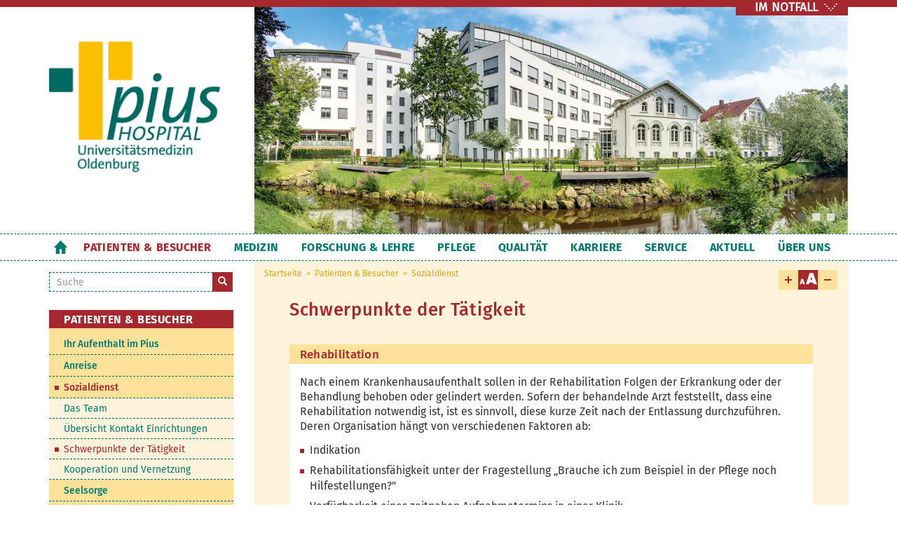

--- FILE ---
content_type: text/html; charset=utf-8
request_url: https://www.pius-hospital.de/patienten-besucher/sozialer-dienst/schwerpunkte-taetigkeit
body_size: 11718
content:
<!DOCTYPE html>
<html lang="de" dir="ltr"
  xmlns:fb="https://ogp.me/ns/fb#">
<head>
  <link rel="profile" href="http://www.w3.org/1999/xhtml/vocab" />
  <meta charset="utf-8">
  <meta name="viewport" content="width=device-width, initial-scale=1.0, maximum-scale=1.5">
  <meta http-equiv="Content-Type" content="text/html; charset=utf-8" />
<link rel="shortcut icon" href="https://www.pius-hospital.de/sites/default/files/logo-pius-hospital-oldenburg-fav.png" type="image/png" />
<meta name="description" content="Rehabilitation Nach einem Krankenhausaufenthalt sollen in der Rehabilitation Folgen der Erkrankung oder der Behandlung behoben oder gelindert werden. Sofern der behandelnde Arzt feststellt, dass eine Rehabilitation notwendig ist, ist es sinnvoll, diese kurze Zeit nach der Entlassung durchzuführen." />
<meta name="generator" content="Drupal 7 (https://www.drupal.org)" />
<link rel="canonical" href="https://www.pius-hospital.de/patienten-besucher/sozialer-dienst/schwerpunkte-taetigkeit" />
<link rel="shortlink" href="https://www.pius-hospital.de/node/19" />
  <title>Schwerpunkte der Tätigkeit | Patienten und Besucher | Pius-Hospital Oldenburg</title>
 <script src="//ajax.googleapis.com/ajax/libs/jquery/1.10.2/jquery.min.js"></script>
   <style>
@import url("https://www.pius-hospital.de/modules/system/system.base.css?t0xr16");
</style>
<style>
@import url("https://www.pius-hospital.de/sites/all/modules/contrib/date/date_repeat_field/date_repeat_field.css?t0xr16");
@import url("https://www.pius-hospital.de/modules/field/theme/field.css?t0xr16");
@import url("https://www.pius-hospital.de/modules/node/node.css?t0xr16");
@import url("https://www.pius-hospital.de/sites/all/modules/contrib/extlink/css/extlink.css?t0xr16");
@import url("https://www.pius-hospital.de/sites/all/modules/contrib/views/css/views.css?t0xr16");
</style>
<style>
@import url("https://www.pius-hospital.de/sites/all/modules/contrib/ctools/css/ctools.css?t0xr16");
@import url("https://www.pius-hospital.de/sites/all/libraries/fancybox/source/jquery.fancybox.css?t0xr16");
@import url("https://www.pius-hospital.de/sites/all/libraries/fancybox/source/helpers/jquery.fancybox-thumbs.css?t0xr16");
@import url("https://www.pius-hospital.de/sites/all/modules/contrib/lightbox2/css/lightbox.css?t0xr16");
@import url("https://www.pius-hospital.de/sites/all/modules/contrib/video/css/video.css?t0xr16");
@import url("https://www.pius-hospital.de/sites/all/modules/contrib/text_resize/text_resize.css?t0xr16");
@import url("https://www.pius-hospital.de/sites/all/libraries/shariff/build/shariff.complete.css?t0xr16");
@import url("https://www.pius-hospital.de/sites/all/modules/contrib/flexslider/assets/css/flexslider_img.css?t0xr16");
@import url("https://www.pius-hospital.de/sites/all/libraries/flexslider/flexslider.css?t0xr16");
</style>
<style>
@import url("https://www.pius-hospital.de/sites/all/themes/piusb/addons/bootstrap/jquery.smartmenus.bootstrap.css?t0xr16");
@import url("https://www.pius-hospital.de/sites/all/themes/piusb/css/bootstrap.css?t0xr16");
@import url("https://www.pius-hospital.de/sites/all/themes/piusb/css/style.css?t0xr16");
</style>
<style>
@import url("https://www.pius-hospital.de/sites/default/files/fontyourface/local_fonts/FiraS_normal_400-normal-400/stylesheet.css?t0xr16");
@import url("https://www.pius-hospital.de/sites/default/files/fontyourface/local_fonts/FiraS_normal_500-normal-500/stylesheet.css?t0xr16");
@import url("https://www.pius-hospital.de/sites/default/files/fontyourface/local_fonts/FiraS_normal_700-normal-700/stylesheet.css?t0xr16");
@import url("https://www.pius-hospital.de/sites/default/files/fontyourface/local_fonts/FontAwesome-normal-normal/stylesheet.css?t0xr16");
</style>
  <!-- HTML5 element support for IE6-8 -->
  <!--[if lt IE 9]>
    <script src="//html5shiv.googlecode.com/svn/trunk/html5.js"></script>
  <![endif]-->

  <script src="https://www.pius-hospital.de/sites/all/modules/contrib/jquery_update/replace/jquery/2.2/jquery.js?v=2.2.4"></script>
<script src="https://www.pius-hospital.de/misc/jquery-extend-3.4.0.js?v=2.2.4"></script>
<script src="https://www.pius-hospital.de/misc/jquery-html-prefilter-3.5.0-backport.js?v=2.2.4"></script>
<script src="https://www.pius-hospital.de/misc/jquery.once.js?v=1.2"></script>
<script src="https://www.pius-hospital.de/misc/drupal.js?t0xr16"></script>
<script src="https://www.pius-hospital.de/sites/all/modules/contrib/jquery_update/js/jquery_browser.js?v=0.0.1"></script>
<script src="https://www.pius-hospital.de/sites/all/modules/contrib/jquery_update/replace/ui/external/jquery.cookie.js?v=67fb34f6a866c40d0570"></script>
<script src="https://www.pius-hospital.de/sites/all/modules/contrib/jquery_update/replace/jquery.form/4/jquery.form.js?v=4.2.1"></script>
<script src="https://www.pius-hospital.de/misc/form-single-submit.js?v=7.102"></script>
<script src="https://www.pius-hospital.de/misc/ajax.js?v=7.102"></script>
<script src="https://www.pius-hospital.de/sites/all/modules/contrib/jquery_update/js/jquery_update.js?v=0.0.1"></script>
<script src="https://www.pius-hospital.de/sites/all/modules/contrib/entityreference/js/entityreference.js?t0xr16"></script>
<script src="https://www.pius-hospital.de/sites/all/modules/contrib/spamspan/spamspan.js?t0xr16"></script>
<script src="https://www.pius-hospital.de/sites/default/files/languages/de_ixtaasHlu_3PLcIQVX5LEVK4EKrPZwV5kOcTpcqadQE.js?t0xr16"></script>
<script src="https://www.pius-hospital.de/sites/all/modules/contrib/fancybox/fancybox.js?t0xr16"></script>
<script src="https://www.pius-hospital.de/sites/all/libraries/fancybox/source/jquery.fancybox.pack.js?t0xr16"></script>
<script src="https://www.pius-hospital.de/sites/all/libraries/fancybox/lib/jquery.mousewheel-3.0.6.pack.js?t0xr16"></script>
<script src="https://www.pius-hospital.de/sites/all/libraries/fancybox/source/helpers/jquery.fancybox-thumbs.js?t0xr16"></script>
<script src="https://www.pius-hospital.de/sites/all/libraries/fancybox/source/helpers/jquery.fancybox-media.js?t0xr16"></script>
<script src="https://www.pius-hospital.de/sites/all/modules/contrib/lightbox2/js/lightbox.js?t0xr16"></script>
<script src="https://www.pius-hospital.de/sites/all/modules/contrib/video/js/video.js?t0xr16"></script>
<script src="https://www.pius-hospital.de/sites/all/modules/contrib/field_group/field_group.js?t0xr16"></script>
<script src="https://www.pius-hospital.de/sites/all/modules/contrib/views/js/base.js?t0xr16"></script>
<script src="https://www.pius-hospital.de/sites/all/themes/bootstrap/js/misc/_progress.js?v=7.102"></script>
<script src="https://www.pius-hospital.de/sites/all/modules/contrib/views/js/ajax_view.js?t0xr16"></script>
<script>var text_resize_scope = "main-container";
          var text_resize_minimum = "12";
          var text_resize_maximum = "25";
          var text_resize_line_height_allow = 0;
          var text_resize_line_height_min = "16";
          var text_resize_line_height_max = "36";</script>
<script src="https://www.pius-hospital.de/sites/all/modules/contrib/text_resize/text_resize.js?t0xr16"></script>
<script src="https://www.pius-hospital.de/sites/all/modules/contrib/matomo/matomo.js?t0xr16"></script>
<script>var _paq = _paq || [];(function(){var u=(("https:" == document.location.protocol) ? "https://webanalyse.pius-hospital.de/" : "https://webanalyse.pius-hospital.de/");_paq.push(["setSiteId", "1"]);_paq.push(["setTrackerUrl", u+"matomo.php"]);_paq.push(["setDoNotTrack", 1]);_paq.push(["trackPageView"]);_paq.push(["setIgnoreClasses", ["no-tracking","colorbox"]]);_paq.push(["enableLinkTracking"]);var d=document,g=d.createElement("script"),s=d.getElementsByTagName("script")[0];g.type="text/javascript";g.defer=true;g.async=true;g.src=u+"matomo.js";s.parentNode.insertBefore(g,s);})();</script>
<script src="https://www.pius-hospital.de/sites/all/libraries/flexslider/jquery.flexslider-min.js?t0xr16"></script>
<script src="https://www.pius-hospital.de/sites/all/modules/contrib/extlink/js/extlink.js?t0xr16"></script>
<script src="https://www.pius-hospital.de/sites/all/themes/piusb/bootstrap/js/affix.js?t0xr16"></script>
<script src="https://www.pius-hospital.de/sites/all/themes/piusb/bootstrap/js/alert.js?t0xr16"></script>
<script src="https://www.pius-hospital.de/sites/all/themes/piusb/bootstrap/js/button.js?t0xr16"></script>
<script src="https://www.pius-hospital.de/sites/all/themes/piusb/bootstrap/js/carousel.js?t0xr16"></script>
<script src="https://www.pius-hospital.de/sites/all/themes/piusb/bootstrap/js/collapse.js?t0xr16"></script>
<script src="https://www.pius-hospital.de/sites/all/themes/piusb/bootstrap/js/dropdown.js?t0xr16"></script>
<script src="https://www.pius-hospital.de/sites/all/themes/piusb/bootstrap/js/modal.js?t0xr16"></script>
<script src="https://www.pius-hospital.de/sites/all/themes/piusb/bootstrap/js/tooltip.js?t0xr16"></script>
<script src="https://www.pius-hospital.de/sites/all/themes/piusb/bootstrap/js/popover.js?t0xr16"></script>
<script src="https://www.pius-hospital.de/sites/all/themes/piusb/bootstrap/js/scrollspy.js?t0xr16"></script>
<script src="https://www.pius-hospital.de/sites/all/themes/piusb/bootstrap/js/tab.js?t0xr16"></script>
<script src="https://www.pius-hospital.de/sites/all/themes/piusb/bootstrap/js/transition.js?t0xr16"></script>
<script src="https://www.pius-hospital.de/sites/all/themes/piusb/jquery.smartmenus.js?t0xr16"></script>
<script src="https://www.pius-hospital.de/sites/all/themes/piusb/addons/bootstrap/jquery.smartmenus.bootstrap.js?t0xr16"></script>
<script src="https://www.pius-hospital.de/sites/all/themes/piusb/stickyscroll.js?t0xr16"></script>
<script src="https://www.pius-hospital.de/sites/all/themes/piusb/addclass.js?t0xr16"></script>
<script src="https://www.pius-hospital.de/sites/all/themes/bootstrap/js/modules/views/js/ajax_view.js?t0xr16"></script>
<script src="https://www.pius-hospital.de/sites/all/themes/bootstrap/js/misc/ajax.js?t0xr16"></script>
<script>jQuery.extend(Drupal.settings, {"basePath":"\/","pathPrefix":"","setHasJsCookie":0,"ajaxPageState":{"theme":"piusb","theme_token":"i19JyqzKK9io3GBGF__innKRF8y_Q0RtA89YiuT-LH0","jquery_version":"2.1","jquery_version_token":"SUu2swWMSs_NpJV4s8vSX0QO3xptKIP5be6UA_I8lCk","js":{"sites\/all\/modules\/contrib\/flexslider\/assets\/js\/flexslider.load.js":1,"sites\/all\/libraries\/shariff\/build\/shariff.min.js":1,"sites\/all\/themes\/bootstrap\/js\/bootstrap.js":1,"sites\/all\/modules\/contrib\/jquery_update\/replace\/jquery\/2.2\/jquery.js":1,"misc\/jquery-extend-3.4.0.js":1,"misc\/jquery-html-prefilter-3.5.0-backport.js":1,"misc\/jquery.once.js":1,"misc\/drupal.js":1,"sites\/all\/modules\/contrib\/jquery_update\/js\/jquery_browser.js":1,"sites\/all\/modules\/contrib\/jquery_update\/replace\/ui\/external\/jquery.cookie.js":1,"sites\/all\/modules\/contrib\/jquery_update\/replace\/jquery.form\/4\/jquery.form.js":1,"misc\/form-single-submit.js":1,"misc\/ajax.js":1,"sites\/all\/modules\/contrib\/jquery_update\/js\/jquery_update.js":1,"sites\/all\/modules\/contrib\/entityreference\/js\/entityreference.js":1,"sites\/all\/modules\/contrib\/spamspan\/spamspan.js":1,"public:\/\/languages\/de_ixtaasHlu_3PLcIQVX5LEVK4EKrPZwV5kOcTpcqadQE.js":1,"sites\/all\/modules\/contrib\/fancybox\/fancybox.js":1,"sites\/all\/libraries\/fancybox\/source\/jquery.fancybox.pack.js":1,"sites\/all\/libraries\/fancybox\/lib\/jquery.mousewheel-3.0.6.pack.js":1,"sites\/all\/libraries\/fancybox\/source\/helpers\/jquery.fancybox-thumbs.js":1,"sites\/all\/libraries\/fancybox\/source\/helpers\/jquery.fancybox-media.js":1,"sites\/all\/modules\/contrib\/lightbox2\/js\/lightbox.js":1,"sites\/all\/modules\/contrib\/video\/js\/video.js":1,"sites\/all\/modules\/contrib\/field_group\/field_group.js":1,"sites\/all\/modules\/contrib\/views\/js\/base.js":1,"sites\/all\/themes\/bootstrap\/js\/misc\/_progress.js":1,"sites\/all\/modules\/contrib\/views\/js\/ajax_view.js":1,"0":1,"sites\/all\/modules\/contrib\/text_resize\/text_resize.js":1,"sites\/all\/modules\/contrib\/matomo\/matomo.js":1,"1":1,"sites\/all\/libraries\/flexslider\/jquery.flexslider-min.js":1,"sites\/all\/modules\/contrib\/extlink\/js\/extlink.js":1,"sites\/all\/themes\/piusb\/bootstrap\/js\/affix.js":1,"sites\/all\/themes\/piusb\/bootstrap\/js\/alert.js":1,"sites\/all\/themes\/piusb\/bootstrap\/js\/button.js":1,"sites\/all\/themes\/piusb\/bootstrap\/js\/carousel.js":1,"sites\/all\/themes\/piusb\/bootstrap\/js\/collapse.js":1,"sites\/all\/themes\/piusb\/bootstrap\/js\/dropdown.js":1,"sites\/all\/themes\/piusb\/bootstrap\/js\/modal.js":1,"sites\/all\/themes\/piusb\/bootstrap\/js\/tooltip.js":1,"sites\/all\/themes\/piusb\/bootstrap\/js\/popover.js":1,"sites\/all\/themes\/piusb\/bootstrap\/js\/scrollspy.js":1,"sites\/all\/themes\/piusb\/bootstrap\/js\/tab.js":1,"sites\/all\/themes\/piusb\/bootstrap\/js\/transition.js":1,"sites\/all\/themes\/piusb\/jquery.smartmenus.js":1,"sites\/all\/themes\/piusb\/addons\/bootstrap\/jquery.smartmenus.bootstrap.js":1,"sites\/all\/themes\/piusb\/stickyscroll.js":1,"sites\/all\/themes\/piusb\/addclass.js":1,"sites\/all\/themes\/bootstrap\/js\/modules\/views\/js\/ajax_view.js":1,"sites\/all\/themes\/bootstrap\/js\/misc\/ajax.js":1},"css":{"modules\/system\/system.base.css":1,"sites\/all\/modules\/contrib\/date\/date_repeat_field\/date_repeat_field.css":1,"modules\/field\/theme\/field.css":1,"modules\/node\/node.css":1,"sites\/all\/modules\/contrib\/extlink\/css\/extlink.css":1,"sites\/all\/modules\/contrib\/views\/css\/views.css":1,"sites\/all\/modules\/contrib\/ctools\/css\/ctools.css":1,"sites\/all\/libraries\/fancybox\/source\/jquery.fancybox.css":1,"sites\/all\/libraries\/fancybox\/source\/helpers\/jquery.fancybox-thumbs.css":1,"sites\/all\/modules\/contrib\/lightbox2\/css\/lightbox.css":1,"sites\/all\/modules\/contrib\/video\/css\/video.css":1,"sites\/all\/modules\/contrib\/text_resize\/text_resize.css":1,"sites\/all\/libraries\/shariff\/build\/shariff.complete.css":1,"sites\/all\/modules\/contrib\/flexslider\/assets\/css\/flexslider_img.css":1,"sites\/all\/libraries\/flexslider\/flexslider.css":1,"sites\/all\/themes\/piusb\/addons\/bootstrap\/jquery.smartmenus.bootstrap.css":1,"sites\/all\/themes\/piusb\/css\/bootstrap.css":1,"sites\/all\/themes\/piusb\/css\/style.css":1,"public:\/\/fontyourface\/local_fonts\/FiraS_normal_400-normal-400\/stylesheet.css":1,"public:\/\/fontyourface\/local_fonts\/FiraS_normal_500-normal-500\/stylesheet.css":1,"public:\/\/fontyourface\/local_fonts\/FiraS_normal_700-normal-700\/stylesheet.css":1,"public:\/\/fontyourface\/local_fonts\/FontAwesome-normal-normal\/stylesheet.css":1}},"fancybox":{"options":{"width":1000,"height":700},"helpers":{"title":{"type":"inside"},"thumbs":{"width":50,"height":50,"position":"bottom"},"media":[]},"selectors":["a.team","a.aktuell","a.kunst","a.mitarbeiter"]},"lightbox2":{"rtl":"0","file_path":"\/(\\w\\w\/)public:\/","default_image":"\/sites\/all\/modules\/contrib\/lightbox2\/images\/brokenimage.jpg","border_size":10,"font_color":"000","box_color":"fff","top_position":"","overlay_opacity":"0.8","overlay_color":"000","disable_close_click":true,"resize_sequence":0,"resize_speed":400,"fade_in_speed":400,"slide_down_speed":600,"use_alt_layout":false,"disable_resize":false,"disable_zoom":false,"force_show_nav":false,"show_caption":true,"loop_items":false,"node_link_text":"View Image Details","node_link_target":false,"image_count":"Image !current of !total","video_count":"Video !current of !total","page_count":"Page !current of !total","lite_press_x_close":"press \u003Ca href=\u0022#\u0022 onclick=\u0022hideLightbox(); return FALSE;\u0022\u003E\u003Ckbd\u003Ex\u003C\/kbd\u003E\u003C\/a\u003E to close","download_link_text":"","enable_login":false,"enable_contact":false,"keys_close":"c x 27","keys_previous":"p 37","keys_next":"n 39","keys_zoom":"z","keys_play_pause":"32","display_image_size":"original","image_node_sizes":"()","trigger_lightbox_classes":"","trigger_lightbox_group_classes":"","trigger_slideshow_classes":"","trigger_lightframe_classes":"","trigger_lightframe_group_classes":"","custom_class_handler":0,"custom_trigger_classes":"","disable_for_gallery_lists":true,"disable_for_acidfree_gallery_lists":true,"enable_acidfree_videos":true,"slideshow_interval":5000,"slideshow_automatic_start":true,"slideshow_automatic_exit":true,"show_play_pause":true,"pause_on_next_click":false,"pause_on_previous_click":true,"loop_slides":false,"iframe_width":600,"iframe_height":400,"iframe_border":1,"enable_video":false,"useragent":"Mozilla\/5.0 (Macintosh; Intel Mac OS X 10_15_7) AppleWebKit\/537.36 (KHTML, like Gecko) Chrome\/131.0.0.0 Safari\/537.36; ClaudeBot\/1.0; +claudebot@anthropic.com)"},"field_group":{"link":"full"},"views":{"ajax_path":"\/views\/ajax","ajaxViews":{"views_dom_id:7a2cf5056aeff32448fc7ad6f5909008":{"view_name":"letzte_aktualisierung","view_display_id":"block_1","view_args":"19","view_path":"node\/19","view_base_path":null,"view_dom_id":"7a2cf5056aeff32448fc7ad6f5909008","pager_element":0}}},"urlIsAjaxTrusted":{"\/views\/ajax":true,"\/patienten-besucher\/sozialer-dienst\/schwerpunkte-taetigkeit":true},"better_exposed_filters":{"views":{"letzte_aktualisierung":{"displays":{"block_1":{"filters":[]}}}}},"matomo":{"trackMailto":1},"flexslider":{"optionsets":{"piusslider":{"namespace":"flex-","selector":".slides \u003E li","easing":"swing","direction":"horizontal","reverse":false,"smoothHeight":false,"startAt":0,"animationSpeed":600,"initDelay":0,"useCSS":true,"touch":true,"video":false,"keyboard":true,"multipleKeyboard":false,"mousewheel":0,"controlsContainer":".flex-control-nav-container","sync":"","asNavFor":"","itemWidth":0,"itemMargin":0,"minItems":0,"maxItems":0,"move":0,"animation":"fade","slideshow":true,"slideshowSpeed":"7000","directionNav":false,"controlNav":true,"prevText":"Vorherige","nextText":"N\u00e4chste","pausePlay":false,"pauseText":"Pause","playText":"Play","randomize":false,"thumbCaptions":false,"thumbCaptionsBoth":false,"animationLoop":true,"pauseOnAction":true,"pauseOnHover":false,"manualControls":""}},"instances":{"flexslider-1":"piusslider"}},"extlink":{"extTarget":0,"extClass":"ext","extLabel":"(link is external)","extImgClass":0,"extIconPlacement":0,"extSubdomains":1,"extExclude":"","extInclude":"","extCssExclude":"","extCssExplicit":"","extAlert":0,"extAlertText":"This link will take you to an external web site.","mailtoClass":0,"mailtoLabel":"(link sends e-mail)","extUseFontAwesome":0},"bootstrap":{"anchorsFix":"0","anchorsSmoothScrolling":"0","formHasError":1,"popoverEnabled":0,"popoverOptions":{"animation":1,"html":0,"placement":"right","selector":"","trigger":"click","triggerAutoclose":1,"title":"","content":"","delay":0,"container":"body"},"tooltipEnabled":0,"tooltipOptions":{"animation":1,"html":0,"placement":"auto left","selector":"","trigger":"hover focus","delay":0,"container":"body"}}});</script>
   
</head>
<body class="html not-front not-logged-in one-sidebar sidebar-first page-node page-node- page-node-19 node-type-page">
  <div id="skip-link">
    <a href="#main-content" class="element-invisible element-focusable">Direkt zum Inhalt</a>
  </div>
  
  
    <header role="banner" class="oben">
  <div class="container">
  <div class="row">
    <div class="col-sm-3">
     
              <a class="logo pull-left" href="/" title="Startseite Pius-Hospital Oldenburg">
          <img src="https://www.pius-hospital.de/sites/default/files/logo-pius-hospital-universitaetsmedizin.png" alt="Pius-Hospital Oldenburg" />
        </a>
        </div>
    
         <a href="/medizin/notfall-notaufnahme" title="Schnelle Hilfe im Notfall - Notaufnahme Pius-Hospitalt Oldenburg" class="notfall">IM NOTFALL</a>   
          <div class="bild col-sm-9">
          	  <div class="region region-bild">
    <div id="block-nodeblock-263" class="block block-nodeblock">

    
  <div class="content">
    <div id="node-263" class="node node-slideshow clearfix">

        
  
  <div class="content">
    <div class="field field-name-field-slider field-type-field-collection field-label-hidden"><div class="field-items"><div class="field-item even"><div  id="flexslider-1" class="flexslider optionset-piusslider">
  <ul class="slides"><li><div >
  <div class="content">
    <div class="field field-name-field-slider-bild field-type-image field-label-hidden"><div class="field-items"><div class="field-item even"><img class="img-responsive" src="https://www.pius-hospital.de/sites/default/files/styles/slider_crop/public/default_images/Bilder-Internet-aussen.jpg?itok=ZCxTo9sO" alt="" /></div></div></div>  </div>
</div>
</li>
<li><div >
  <div class="content">
    <div class="field field-name-field-slider-bild field-type-image field-label-hidden"><div class="field-items"><div class="field-item even"><img class="img-responsive" src="https://www.pius-hospital.de/sites/default/files/styles/slider_crop/public/bilder-in-slideshows/breast-nurses-20210112-0011-llphoto-de1.jpg?itok=dn5MGrYs" alt="Sozialer Dienst im Pius-Hospital" title="Sozialer Dienst im Pius-Hospital" /></div></div></div>  </div>
</div>
</li>
<li><div >
  <div class="content">
    <div class="field field-name-field-slider-bild field-type-image field-label-hidden"><div class="field-items"><div class="field-item even"><img class="img-responsive" src="https://www.pius-hospital.de/sites/default/files/styles/slider_crop/public/bilder-in-slideshows/diverse-20131115-081-llphoto.jpg?itok=11nO-aXV" alt="Sozialer Dienst im Pius-Hospital" title="Sozialer Dienst im Pius-Hospital" /></div></div></div>  </div>
</div>
</li>
</ul></div>
</div></div></div>  </div>

  
  
</div>
  </div>
</div>
  </div>
          </div><!-- /#bild -->  
          
          
</div>
      
  </div>
  <div id="navi" class="nav-down">
   <div class="navbar navbar-default">
   <div class="navbar-header">
            <a class="logo pull-left smart" href="/" title="Pius-Hospital Oldenburg">
         
        </a>
                <button type="button" class="navbar-toggle" data-toggle="collapse" data-target=".navbar-collapse">
          <span class="sr-only">Toggle navigation</span>
          <span class="icon-bar"></span>
          <span class="icon-bar"></span>
          <span class="icon-bar"></span>
        </button>
          </div>
          <div class="navbar-collapse collapse">
      <div class="container">
        <nav role="navigation">
             	  <div class="region region-suche">
    <div id="block-search-form" class="block block-search">

    
  <div class="content">
    <form class="form-search content-search" action="/patienten-besucher/sozialer-dienst/schwerpunkte-taetigkeit" method="post" id="search-block-form" accept-charset="UTF-8"><div><div>
      <h2 class="element-invisible">Suchformular</h2>
    <div class="input-group"><input title="Geben Sie die Begriffe ein, nach denen Sie suchen." placeholder="Suche" class="form-control form-text" type="text" id="edit-search-block-form--2" name="search_block_form" value="" size="15" maxlength="128" /><span class="input-group-btn"><button type="submit" class="btn btn-primary"><span class="icon glyphicon glyphicon-search" aria-hidden="true"></span>
</button></span></div><div class="form-actions form-wrapper form-group" id="edit-actions"><button class="element-invisible btn btn-primary form-submit" type="submit" id="edit-submit" name="op" value="Suche">Suche</button>
</div><input type="hidden" name="form_build_id" value="form-qmML_dUoaG4XWvYg3mZAZFLFmjfS1DAotQ6exz-BipI" />
<input type="hidden" name="form_id" value="search_block_form" />
</div>
</div></form>  </div>
</div>
  </div>
                              <ul class="menu nav navbar-nav"><li class="first leaf"><a href="/" title="Startseite">Startseite</a></li>
<li class="expanded active-trail active dropdown"><a href="/patienten-besucher/aufenthalt" title="Ihr Aufenthalt im Pius" class="active-trail dropdown-toggle" data-target="#">Patienten & Besucher <span class="caret"></span></a><ul class="dropdown-menu"><li class="first collapsed"><a href="/patienten-besucher/aufenthalt">Ihr Aufenthalt im Pius</a></li>
<li class="leaf"><a href="/patienten-besucher/anreise" title="Ihr Weg ins Pius-Hospital">Anreise</a></li>
<li class="expanded active-trail active dropdown"><a href="/patienten-besucher/sozialer-dienst" title="Sozialer Dienst" class="active-trail dropdown-toggle" data-target="#">Sozialdienst <span class="caret"></span></a><ul class="dropdown-menu"><li class="first leaf"><a href="/patienten-besucher/sozialer-dienst/team-sozialen-dienstes">Das Team</a></li>
<li class="leaf"><a href="/patienten-besucher/sozialer-dienst/uebersicht-kontakt-einrichtungen">Übersicht Kontakt Einrichtungen</a></li>
<li class="leaf active-trail active active"><a href="/patienten-besucher/sozialer-dienst/schwerpunkte-taetigkeit" class="active-trail active">Schwerpunkte der Tätigkeit</a></li>
<li class="last leaf"><a href="/patienten-besucher/sozialer-dienst/kooperation-vernetzung">Kooperation und Vernetzung</a></li>
</ul></li>
<li class="collapsed"><a href="/patienten-besucher/seelsorge" title="Seelsorge">Seelsorge</a></li>
<li class="expanded dropdown"><a href="/patienten-besucher/psychoonkologischer-dienst" title="Psychoonkologischer Dienst" data-target="#" class="dropdown-toggle">Psychoonkologischer Dienst <span class="caret"></span></a><ul class="dropdown-menu"><li class="first last leaf"><a href="/patienten-besucher/psychoonkologischer-dienst/team-psychoonkologischer-dienstes" title="Das Team des psychoonkologischen Dienstes">Das Team</a></li>
</ul></li>
<li class="leaf"><a href="/patienten-besucher/patientenfuersprecher" title="Patientenfürsprecher">Patientenfürsprecher</a></li>
<li class="collapsed"><a href="/patienten-besucher/cafeteria-atrium" title="pius Restaurant &amp; Café">Pius Restaurant &amp; Café</a></li>
<li class="leaf"><a href="/patienten-besucher/buecherei">Bücherei</a></li>
<li class="last leaf"><a href="/patienten-besucher/selbsthilfegruppen" title="Selbsthilfegruppen">Selbsthilfegruppen</a></li>
</ul></li>
<li class="expanded dropdown"><a href="/medizin" title="Medizin" data-target="#" class="dropdown-toggle">Medizin <span class="caret"></span></a><ul class="dropdown-menu"><li class="first expanded dropdown"><a href="/medizin/kliniken-institute" title="Kliniken und Institute" data-target="#" class="dropdown-toggle">Kliniken und Institute <span class="caret"></span></a><ul class="dropdown-menu"><li class="first collapsed"><a href="/kliniken/allgemein-viszeralchirurgie" title="Universitätsklinik für Viszeralchirurgie">Klinik für Allgemein- und Viszeralchirurgie Universitätsklinik für Viszeralchirurgie</a></li>
<li class="collapsed"><a href="/kliniken/anaesthesie-interdisziplinaere-intensivmedizin">Klinik für Anästhesie und interdisziplinäre Intensivmedizin</a></li>
<li class="collapsed"><a href="/kliniken/universitaetsklinik-augenheilkunde/klinik">Universitätsklinik für Augenheilkunde</a></li>
<li class="collapsed"><a href="/kliniken/institut-diagnostische-interventionelle-radiologie/institut">Institut für Diagnostische und Interventionelle Radiologie</a></li>
<li class="collapsed"><a href="/kliniken/gefaess-endovaskulaere-chirurgie">Klinik für Gefäß- und endovaskuläre Chirurgie</a></li>
<li class="collapsed"><a href="/kliniken/gynaekologie-gynaekologische-onkologie">Universitätsklinik für Gynäkologie</a></li>
<li class="collapsed"><a href="/kliniken/innere-medizin-pneumologie-gastroenterologie">Klinik für Innere Medizin, Pneumologie und Gastroenterologie</a></li>
<li class="collapsed"><a href="/kliniken/interdisziplinaere-notfallmedizin" title="Klinik für interdisziplinäre Notfallmedizin">Klinik für interdisziplinäre Notfallmedizin</a></li>
<li class="collapsed"><a href="/kliniken/nuklearmedizin">Klinik für Nuklearmedizin</a></li>
<li class="collapsed"><a href="/kliniken/universitaetsklinik-orthopaedie-unfallchirurgie">Klinik für Spezielle Orthopädie und Unfallchirurgie  Universitätsklinik für Orthopädie</a></li>
<li class="collapsed"><a href="/kliniken/strahlentherapie-radiologie-medizinische-strahlenphysik">Klinik für Strahlentherapie und Radioonkologie Universitätsklinik für Medizinische Strahlenphysik</a></li>
<li class="collapsed"><a href="/kliniken/thoraxchirurgie" title="Klinik für Thoraxchirurgie">Klinik für Thoraxchirurgie</a></li>
<li class="collapsed"><a href="/kliniken/haematologie-onkologie/klinikzentrum">Klinik für Hämatologie und Onkologie Universitätsklinik für Innere Medizin — Onkologie</a></li>
<li class="last collapsed"><a href="/kliniken/institut-krankenhaushygiene/institut">Institut für Krankenhaushygiene Oldenburg</a></li>
</ul></li>
<li class="expanded dropdown"><a href="/medizin/unsere-zertifizierten-krebszentren" title="Zertifizierte Krebszentren" data-target="#" class="dropdown-toggle">Zertifizierte Krebszentren <span class="caret"></span></a><ul class="dropdown-menu"><li class="first collapsed"><a href="/krebszentren/cancer-center/willkommen">Cancer Center Oldenburg, Pius-Hospital</a></li>
<li class="collapsed"><a href="/krebszentren/oldenburger-brustzentrum/willkommen">Oldenburger Brustzentrum</a></li>
<li class="collapsed"><a href="/krebszentren/gynaekologisches-krebszentrum/willkommen">Gynäkologisches Krebszentrum Oldenburg</a></li>
<li class="collapsed"><a href="/krebszentren/lungenkrebszentrum/willkommen">Lungenkrebszentrum Oldenburg</a></li>
<li class="collapsed"><a href="/krebszentren/pankreaszentrum/willkommen">Pankreaskrebszentrum Oldenburg</a></li>
<li class="collapsed"><a href="/krebszentren/darmkrebszentrum/willkommen">Darmkrebszentrum Oldenburg</a></li>
<li class="collapsed"><a href="/krebszentren/magenkrebszentrum/ueber-magenkrebszentrum">Magenkrebszentrum Oldenburg</a></li>
<li class="last collapsed"><a href="/krebszentren/onkologisches-zentrum/willkommen">Onkologisches Zentrum</a></li>
</ul></li>
<li class="expanded dropdown"><a href="/medizin/unsere-medizinische-kompetenzzentren" title="Medizinische Kompetenzzentren" data-target="#" class="dropdown-toggle">Medizinische Kompetenzzentren <span class="caret"></span></a><ul class="dropdown-menu"><li class="first collapsed"><a href="/kompetenzzentren/endoprothetikzentrum/hoechste-medizinische-kompetenz">EndoProthetikZentrum (EPZmax)</a></li>
<li class="collapsed"><a href="/kompetenzzentren/oldenburger-gefaesszentrum/willkommen">Oldenburger Gefäßzentrum</a></li>
<li class="collapsed"><a href="/kompetenzzentren/endometriosezentrum/willkommen">Klinisch-wissenschaftliches Endometriosezentrum (Stufe III)</a></li>
<li class="collapsed"><a href="/kompetenzzentren/ueberregionales-traumazentrum/kooperation-flaechendeckende-versorgung" title="">Überregionales Traumazentrum</a></li>
<li class="collapsed"><a href="/kompetenzzentren/schulterzentrum/schulter-im-fokus">Schulterzentrum</a></li>
<li class="last collapsed"><a href="/kompetenzzentren/ausbildungszentrum-minimal-invasive-chirurgie-gynaekologie/willkommen">Ausbildungszentrum für minimal-invasive Chirurgie in der Gynäkologie</a></li>
</ul></li>
<li class="leaf"><a href="/medizin/ambulanzen-medizinische-einrichtungen" title="Ambulanzen und medizinische Einrichtungen">Ambulanzen und medizinische Einrichtungen</a></li>
<li class="last leaf"><a href="/medizin/notfall-notaufnahme" title="Notaufnahme">Die Notaufnahme</a></li>
</ul></li>
<li class="expanded dropdown"><a href="/forschung-lehre/medizinischer-campus-universitaet" title="" data-target="#" class="dropdown-toggle">Forschung & Lehre <span class="caret"></span></a><ul class="dropdown-menu"><li class="first leaf"><a href="/forschung-lehre/medizinischer-campus-universitaet" title="Medizinischer Campus Universität Oldenburg">Universitätsmedizin Oldenburg</a></li>
<li class="leaf"><a href="/forschung-lehre/forschung" title="Forschung">Forschung</a></li>
<li class="last leaf"><a href="/forschung-lehre/lehre" title="Lehre">Lehre</a></li>
</ul></li>
<li class="expanded dropdown"><a href="/pflege" title="Kompetenzzentrum Pflege, Funktion, Service" data-target="#" class="dropdown-toggle">Pflege <span class="caret"></span></a><ul class="dropdown-menu"><li class="first leaf"><a href="/pflege/patienteninformationen" title="Patienteninformationen Pflege">Patienteninformationen</a></li>
<li class="collapsed"><a href="/pflege/pflege-experten" title="Pflege-Experten">Pflege-Expertinnen</a></li>
<li class="leaf"><a href="/pflege/team" title="Das Team">Team</a></li>
<li class="leaf"><a href="/pflege/fort-weiterbildung">Fort- und Weiterbildung</a></li>
<li class="leaf"><a href="/pflege/kooperationen">Kooperationen</a></li>
<li class="expanded dropdown"><a href="/pflege/schule-pflegefachberufe" data-target="#" class="dropdown-toggle">Schule für Pflegefachberufe <span class="caret"></span></a><ul class="dropdown-menu"><li class="first leaf"><a href="/pflege/schule-pflegefachberufe/faqs-pflegeausbildung" title="FAQs zur Pflegeausbildung">FAQs zur Pflegeausbildung</a></li>
<li class="leaf"><a href="/pflege/schule-pflegefachberufe/team-schule-pflegefachberufe" title="Team der Schule für Pflegefachberufe">Das Team</a></li>
<li class="last leaf"><a href="/pflege/schule-pflegefachberufe/weiterbildungsfoerderung-azav-0">Weiterbildungsförderung (AZAV)</a></li>
</ul></li>
<li class="leaf"><a href="/pflege/aktuelles">Aktuelles</a></li>
<li class="last leaf"><a href="/studium-pflege">Studium in der Pflege</a></li>
</ul></li>
<li class="expanded dropdown"><a href="/qualitaet" title="Qualität im Pius-Hospital" data-target="#" class="dropdown-toggle">Qualität <span class="caret"></span></a><ul class="dropdown-menu"><li class="first collapsed"><a href="/qualitaet/patientenzufriedenheit">Patientenzufriedenheit</a></li>
<li class="leaf"><a href="/qualitaet/qualitaetsbericht" title="Strukturierter Qualitätsbericht 2018">Qualitätsbericht</a></li>
<li class="leaf"><a href="/qualitaet/zertifizierungen" title="Zertifizierungen im Pius-Hospital">Zertifizierungen</a></li>
<li class="leaf"><a href="/qualitaet/organisationsentwicklung" title="Das Team der Abteilung für Qualitätsmanagement">Abteilung für Organisationsentwicklung</a></li>
<li class="last leaf"><a href="/hinweisgeberschutzgesetz">Hinweisgeberschutzgesetz</a></li>
</ul></li>
<li class="expanded dropdown"><a href="/karriere" title="Karriere bei uns" data-target="#" class="dropdown-toggle">Karriere <span class="caret"></span></a><ul class="dropdown-menu"><li class="first expanded dropdown"><a href="/karriere/stellenangebote" title="Aktuelle Stellenangebote" data-target="#" class="dropdown-toggle">Stellenangebote <span class="caret"></span></a><ul class="dropdown-menu"><li class="first last leaf"><a href="/karriere/stellenangebote/hinweise-bewerbung">Hinweise zur Bewerbung</a></li>
</ul></li>
<li class="leaf"><a href="/karriere/weiterbildung" title="Facharztweiterbildung">Facharztweiterbildung</a></li>
<li class="expanded dropdown"><a href="/karriere/ausbildung-praktika" title="Ausbildung und Praktika" data-target="#" class="dropdown-toggle">Ausbildung und Praktika <span class="caret"></span></a><ul class="dropdown-menu"><li class="first leaf"><a href="/karriere/ausbildung-praktika/ausbildung-pflegefachfrau-pflegefachmann" title="Ausbildung Pflegefachfrau/Pflegefachmann">Ausbildung Pflegefachfrau/Pflegefachmann</a></li>
<li class="leaf"><a href="/karriere/ausbildung-praktika/auszubildung-operationstechnischer-assistentenin-ota" title="Ausbildung Operationstechnische/r Assistent/in (OTA)">Ausbildung Operationstechnische/r Assistent/in (OTA)</a></li>
<li class="leaf"><a href="/karriere/ausbildung-praktika/ata">Anästhesietechnische/r Assistent/in (ATA)</a></li>
<li class="last leaf"><a href="/karriere/ausbildung-praktika/ausbildung-orthoptistin-orthoptist">Ausbildung Orthoptistin/Orthoptist</a></li>
</ul></li>
<li class="leaf"><a href="/karriere/praktisches-jahr">Praktisches Jahr</a></li>
<li class="leaf"><a href="/karriere/freiwilliges-soziales-jahr-bundesfreiwilligendienst">Freiwilliges Soziales Jahr / Bundesfreiwilligendienst</a></li>
<li class="leaf"><a href="/karriere/mein-pius-life" title="mein Pius-Life">mein Pius-Life</a></li>
<li class="last leaf"><a href="/karriere/mitarbeitervertretung" title="Mitarbeitervertretung (MAV)">Mitarbeitervertretung</a></li>
</ul></li>
<li class="expanded dropdown"><a href="/service/kontakt" title="" data-target="#" class="dropdown-toggle">Service <span class="caret"></span></a><ul class="dropdown-menu"><li class="first leaf"><a href="/service/kontakt" title="Kontakt">Kontakt</a></li>
<li class="leaf"><a href="/service/anreise" title="Anreise">Anreise</a></li>
<li class="leaf"><a href="/service/downloads" title="Downloadbereich">Downloads</a></li>
<li class="leaf"><a href="/service/zuweiser-portal-upload-daten-befunden">Upload-Portal für Bilddateien und Befunde</a></li>
<li class="leaf"><a href="/service/film-impressionen">Bewegtbilder</a></li>
<li class="leaf"><a href="/service/pia-krankenhausmagazin" title="Krankenhausmagazin pia">Krankenhausmagazin &quot;pia&quot;</a></li>
<li class="leaf"><a href="/service/datenschutzerklaerung" title="Datenschutzerklärung">Datenschutzerklärung</a></li>
<li class="leaf"><a href="/service/impressum">Impressum</a></li>
<li class="leaf"><a href="/glossary-a-bis-z" title="">Glossary A bis Z</a></li>
<li class="last leaf"><a href="/service/rueckruf-ambulanz">Termin-Service</a></li>
</ul></li>
<li class="expanded dropdown"><a href="/aktuell" title="Meldungen aus dem Pius-Hospital" data-target="#" class="dropdown-toggle">Aktuell <span class="caret"></span></a><ul class="dropdown-menu"><li class="first leaf"><a href="/aktuell" title="">Meldungen aus dem Pius</a></li>
<li class="leaf"><a href="/aktuell/veranstaltungen" title="Veranstaltungen">Veranstaltungen</a></li>
<li class="leaf"><a href="/aktuell/pressemitteilungen" title="Presseinformationen">Pressemitteilungen</a></li>
<li class="leaf"><a href="/aktuell/bauen-zukunft" title="Baumaßnahmen">Baumaßnahmen</a></li>
<li class="last leaf"><a href="/aktuell/chorpidus" title="Chorpidus">Chorpidus</a></li>
</ul></li>
<li class="last expanded dropdown"><a href="/ueber-uns/portrait" title="Über uns" data-target="#" class="dropdown-toggle">Über uns <span class="caret"></span></a><ul class="dropdown-menu"><li class="first leaf"><a href="/ueber-uns/portrait" title="">Portrait</a></li>
<li class="leaf"><a href="/ueber-uns/management" title="Management">Management</a></li>
<li class="leaf"><a href="/ueber-uns/leitbild" title="Leitbild und Führungsgrundsätze">Leitbild und Führungsgrundsätze</a></li>
<li class="leaf"><a href="/ueber-uns/ethik-komitee" title="Ethik-Komitee">Klininisches Ethitkkomitee (KEK)</a></li>
<li class="leaf"><a href="/ueber-uns/soziales-engagement" title="Soziales Engagement">Soziales Engagement</a></li>
<li class="last leaf"><a href="/piusintern">piusintern</a></li>
</ul></li>
</ul>                   
                  </nav>
        </div>
      </div>
    </div>
</div>

</header>
<div class="main-container container">
  <div class="row">
    <section class="col-sm-9 col-sm-push-3">
    	 
      <div class="col-sm-8 col-md-9 breadcrumb"><ol class="breadcrumb"><li><a href="/">Startseite</a></li>
<li><a href="/patienten-besucher/aufenthalt" title="Ihr Aufenthalt im Pius" class="active-trail">Patienten &amp; Besucher</a></li>
<li><a href="/patienten-besucher/sozialer-dienst" title="Sozialer Dienst" class="active-trail">Sozialdienst</a></li>
<li class="active">Schwerpunkte der Tätigkeit</li>
</ol></div>       
	           <div class="col-sm-4 col-md-3 buttons">  <div class="region region-buttons">
    <div id="block-text-resize-0" class="block block-text-resize">

    
  <div class="content">
    <a href="javascript:;" class="changer" id="text_resize_decrease"><sup>-</sup>A</a> <a href="javascript:;" class="changer" id="text_resize_reset">A</a> <a href="javascript:;" class="changer" id="text_resize_increase"><sup>+</sup>A</a><div id="text_resize_clear"></div>  </div>
</div>
  </div>
</div>
                  <a id="main-content"></a>
      <div class="gelb main-content">
      <div id="gelb" class="col-xs-12 col-lg-11 col-centered">      
      	
            
      
                          
              
        
     
               <h1 class="page-header">Schwerpunkte der Tätigkeit</h1>
         
       
      
                 
      
               <div class="region region-content">
    <div id="block-system-main" class="block block-system">

    
  <div class="content">
    <article id="node-19" class="node node-page clearfix">
    <div class="field field-name-body field-type-text-with-summary field-label-hidden"><div class="field-items"><div class="field-item even"><h3>Rehabilitation</h3>

<p>Nach einem Krankenhausaufenthalt sollen in der Rehabilitation Folgen der Erkrankung oder der Behandlung behoben oder gelindert werden. Sofern der behandelnde Arzt feststellt, dass eine Rehabilitation notwendig ist, ist es sinnvoll, diese kurze Zeit nach der Entlassung durchzuführen. Deren Organisation hängt von verschiedenen Faktoren ab:</p>

<ul>
	<li>Indikation</li>
	<li>Rehabilitationsfähigkeit unter der Fragestellung „Brauche ich zum Beispiel in der Pflege noch Hilfestellungen?"</li>
	<li>Verfügbarkeit eines zeitnahen Aufnahmetermins in einer Klinik</li>
	<li>Kostenträger und deren Entscheidungsstrukturen</li>
	<li>Individuelle Bedürfnisse des Patienten</li>
</ul>

<p>Außerdem gibt es unterschiedliche Formen einer Anschlussheilbehandlung (teilstationär oder stationär) sowie Spezialisierungen der Rehabilitation im Bereich Geriatrie oder Neurologie. Ein optimales, medizinisches Behandlungsergebnis steht bei der Anschlussheilbehandlungen im Vordergrund, weswegen individuelle Wünsche manchmal untergeordnet werden müssen.</p>

<h3>Hilfen nach der Entlassung</h3>

<p>Eine Entlassung aus dem Krankenhaus kann bedeuten, dass Menschen ihr bisheriges Leben nicht ohne Veränderung fortsetzen können. Manche Menschen brauchen in der ersten Zeit oder auch auf Dauer Hilfen. Durch Kontakte zu zahlreichen ambulanten und stationären Pflegeeinrichtungen, Wissen um gesetzliche Rahmenbedingungen und Verbindungen zu den unterschiedlichen Kostenträgern können die Mitarbeiter des Sozialen Dienstes gemeinsam mit Patienten und Angehörigen klären, wie weitere Versorgungen ermöglicht werden können. Ob zeitlich begrenzt oder dauerhaft, Krankheit und Pflegebedürftigkeit bedeuten sowohl für den Kranken als auch für dessen Angehörige eine Herausforderung, weil sich plötzlich und ungeplant das Leben verändert.</p>

<p>Inzwischen gibt es ein breites Spektrum an unterschiedlichen Unterstützungsformen. Entscheidend ist, sich frühzeitig gemeinsam mit Veränderungen vertraut zu machen. Die Tatsache, dass besonders ältere Menschen häufig mit Hilfebedarf entlassen werden, ist für den Sozialen Dienst Grund und Herausforderung, beratend und unterstützend tätig zu werden.</p>

<h3>Sozialrechtliche Fragen</h3>

<p>Krankheit bringt vieles durcheinander. Manchmal findet man sich in Situationen wieder, an die man vorher noch gar nicht gedacht hatte. Die Frage nach dem Krankengeld ist hierbei für viele existenziell. Kinderbetreuung muss organisiert werden, wenn plötzlich die Betreuungsperson krank wird. Oder aber der plötzliche Krankenhausaufenthalt bringt ans Tageslicht, dass keine Krankenversicherung besteht. Unerwartet sehen sich Kranke mit einem Antrag auf Rente konfrontiert, obwohl sie noch gar nicht im Rentenalter sind. Der Sozialdienst im Krankenhaus kann in diesen Situationen entscheidend unterstützen. Nicht in allen Fragen sind die Mitarbeiter auch jeweils Spezialisten, aber sie haben den Gesamtüberblick über unterschiedliche Regelungen und können so Kontakte zu den Spezialisten herstellen. Deshalb gibt es kaum eine Frage, die nicht irgendwann in den Beratungen auftaucht. Niemand muss von hier weggehen, ohne dass es nicht mindestens irgendeine weitergehende Perspektive gibt.</p>

<h3>Familie und Angehörige</h3>

<p>Krankheit betrifft immer auch Familie und Angehörige, wenn auch ganz unterschiedlich. Plötzliche Erkrankungen machen es notwendig, kleine Kinder oder auch pflegebedürftige Angehörige anderweitig zu versorgen. Bei akuten Erkrankungen tritt manchmal auch der Beziehungsaspekt zwischen Angehörigen in den Vordergrund, verbunden mit einem Gesprächsbedarf über Krankheit, Tod oder Sterben. "Wer kann eigentlich mit wem reden?",  "Welche Möglichkeiten gibt es, Trauer und Abschied zu leben?" sind dann typisch Fragen. Und Gespräche über organisatorische Dinge bekommen häufig unverhofft eine Wendung, wenn persönliche Fragen der Versorgung Raum erhalten. Gerade die Sichtweise auf Erkrankung als etwas, das immer den Kranken und sein Umfeld gemeinsam betrifft, kann hier helfen.</p>

<h3>Lebensfragen, Krisen</h3>

<p>Die Betroffenen kommen zumeist mit ganz praktischen Fragen zum Sozialen Dienst. Im Laufe des Gesprächs stellt sich dann häufig heraus, dass es um viel mehr geht: Lebensperspektiven ändern sich, Beziehungen müssen sich teils neu finden. Menschen, die scheinbar nicht mehr miteinander reden, finden plötzlich wieder zueinander. Krisen bedeuten für Menschen immer auch Chancen, ihr Leben neu zu ordnen, dem Leben eine Wende zu geben. Hier können die Mitarbeiter des Sozialdienstes ihre wichtigsten Instrumente einsetzen: Ohr, Herz und Verstand. Die Frage nach einer Patientenverfügung oder Vorsorgevollmacht ist Anlass und Gelegenheit.</p>

<h3>Downloads</h3>

<p>Sie wünschen weitere Informationen? In unserem <a href="/service/downloads">Download-Bereich</a> stehen weitere Informationen des Sozialen Dienstes zur Verfügung.</p>

<p> </p>
</div></div></div><div class="field field-name-field-absatz-accordion field-type-paragraphs field-label-hidden"><div class="field-items"></div></div>    </article>
  </div>
</div>
  </div>
 
          
           
         <div class="page-update">
             <div class="region region-updatedate">
    <div id="block-views-letzte-aktualisierung-block-1" class="block block-views">

    
  <div class="content">
    <div class="view view-letzte-aktualisierung view-id-letzte_aktualisierung view-display-id-block_1 view-dom-id-7a2cf5056aeff32448fc7ad6f5909008">
        
  
  
      <div class="view-content">
        <div class="views-row views-row-1 views-row-odd views-row-first views-row-last">
      
  <div class="views-field views-field-changed">    <span class="views-label views-label-changed">Letzte Aktualisierung: </span>    <span class="field-content">13.09.2021</span>  </div>  </div>
    </div>
  
  
  
  
  
  
</div>  </div>
</div>
  </div>
          <!--time datetime="">Letzte Akualisierung: </time-->
  </div>
      </div>
      </div>
    </section>
      <aside class="col-sm-3 col-sm-pull-9 test" role="complementary">
             	  <div class="region region-suche">
      <div class="region region-suche">
    <div id="block-search-form" class="block block-search">

    
  <div class="content">
    <form class="form-search content-search" action="/patienten-besucher/sozialer-dienst/schwerpunkte-taetigkeit" method="post" id="search-block-form" accept-charset="UTF-8"><div><div>
      <h2 class="element-invisible">Suchformular</h2>
    <div class="input-group"><input title="Geben Sie die Begriffe ein, nach denen Sie suchen." placeholder="Suche" class="form-control form-text" type="text" id="edit-search-block-form--2" name="search_block_form" value="" size="15" maxlength="128" /><span class="input-group-btn"><button type="submit" class="btn btn-primary"><span class="icon glyphicon glyphicon-search" aria-hidden="true"></span>
</button></span></div><div class="form-actions form-wrapper form-group" id="edit-actions"><button class="element-invisible btn btn-primary form-submit" type="submit" id="edit-submit" name="op" value="Suche">Suche</button>
</div><input type="hidden" name="form_build_id" value="form-qmML_dUoaG4XWvYg3mZAZFLFmjfS1DAotQ6exz-BipI" />
<input type="hidden" name="form_id" value="search_block_form" />
</div>
</div></form>  </div>
</div>
  </div>
  </div>
                    	  <div class="region region-sidebar-first">
    <div id="block-menu-block-1" class="block block-menu-block">

    <h2 class="block-title"><a href="/patienten-besucher/aufenthalt" title="Ihr Aufenthalt im Pius" class="active-trail">Patienten &amp; Besucher</a></h2>
  
  <div class="content">
    <div class="menu-block-wrapper menu-block-1 menu-name-menu-puis-menu parent-mlid-430 menu-level-1">
  <ul class="menu nav"><li class="first collapsed menu-mlid-5647"><a href="/patienten-besucher/aufenthalt">Ihr Aufenthalt im Pius</a></li>
<li class="leaf menu-mlid-683"><a href="/patienten-besucher/anreise" title="Ihr Weg ins Pius-Hospital">Anreise</a></li>
<li class="expanded active-trail menu-mlid-433 active dropdown"><a href="/patienten-besucher/sozialer-dienst" title="Sozialer Dienst" class="active-trail dropdown-toggle" data-target="#">Sozialdienst <span class="caret"></span></a><ul class="dropdown-menu"><li class="first leaf menu-mlid-505"><a href="/patienten-besucher/sozialer-dienst/team-sozialen-dienstes">Das Team</a></li>
<li class="leaf menu-mlid-7581"><a href="/patienten-besucher/sozialer-dienst/uebersicht-kontakt-einrichtungen">Übersicht Kontakt Einrichtungen</a></li>
<li class="leaf active-trail active menu-mlid-509 active active"><a href="/patienten-besucher/sozialer-dienst/schwerpunkte-taetigkeit" class="active-trail active">Schwerpunkte der Tätigkeit</a></li>
<li class="last leaf menu-mlid-511"><a href="/patienten-besucher/sozialer-dienst/kooperation-vernetzung">Kooperation und Vernetzung</a></li>
</ul></li>
<li class="collapsed menu-mlid-431"><a href="/patienten-besucher/seelsorge" title="Seelsorge">Seelsorge</a></li>
<li class="expanded menu-mlid-684 dropdown"><a href="/patienten-besucher/psychoonkologischer-dienst" title="Psychoonkologischer Dienst" data-target="#" class="dropdown-toggle">Psychoonkologischer Dienst <span class="caret"></span></a><ul class="dropdown-menu"><li class="first last leaf menu-mlid-1475"><a href="/patienten-besucher/psychoonkologischer-dienst/team-psychoonkologischer-dienstes" title="Das Team des psychoonkologischen Dienstes">Das Team</a></li>
</ul></li>
<li class="leaf menu-mlid-513"><a href="/patienten-besucher/patientenfuersprecher" title="Patientenfürsprecher">Patientenfürsprecher</a></li>
<li class="collapsed menu-mlid-650"><a href="/patienten-besucher/cafeteria-atrium" title="pius Restaurant &amp; Café">Pius Restaurant &amp; Café</a></li>
<li class="leaf menu-mlid-4927"><a href="/patienten-besucher/buecherei">Bücherei</a></li>
<li class="last leaf menu-mlid-1129"><a href="/patienten-besucher/selbsthilfegruppen" title="Selbsthilfegruppen">Selbsthilfegruppen</a></li>
</ul></div>
  </div>
</div>
  </div>
                     </aside>  <!-- /#sidebar-first -->
       
  </div>
   </div>


  <footer class="footer">
  <div class="container">
   <div class="row">   <div class="region region-footer">
    <div id="block-menu-menu-footer-men-" class="block block-menu col-sm-4">

    
  <div class="content">
    <ul class="menu nav"><li class="first leaf"><a href="/service/impressum" title="">Impressum</a></li>
<li class="leaf"><a href="/service/kontakt" title="">Kontakt</a></li>
<li class="leaf"><a href="/service/datenschutzerklaerung" title="">Datenschutzerklärung</a></li>
<li class="last leaf"><a href="/glossary-a-bis-z" title="">Glossary A-Z</a></li>
</ul>  </div>
</div>
<div id="block-shariff-shariff-block" class="block block-shariff col-sm-4">

    <h2 class="block-title">Teilen</h2>
  
  <div class="content">
    <div class="shariff"  data-services="[&quot;facebook&quot;,&quot;linkedin&quot;,&quot;whatsapp&quot;,&quot;mail&quot;]" data-theme="colored" data-orientation="horizontal" data-mail-url="mailto:" data-lang="de"></div>  </div>
</div>
<div id="block-block-6" class="block block-block col-sm-4 col-xs-12 pull-right">

    
  <div class="content">
    <h4>Pius-Hospital Oldenburg</h4>

<p>Georgstraße 12<br />
26121 Oldenburg</p>

<p>Telefon: 0441 229-0<br />
Telefax: 0441 229-1111</p>

<p><span class="spamspan"><span class="u">info</span><img class="spam-span-image" alt="at" width="10" src="/sites/all/modules/contrib/spamspan/image.gif" /><span class="d">pius-hospital<span class="o"> [todd] </span>de</span></span></p>

<p>Rückruf-Service für Ambulanztermine:<br />
Bitte tragen Sie sich über das <a href="https://www.pius-hospital.de/service/rueckruf-ambulanz">Kontaktformular</a> ein.</p>
  </div>
</div>
  </div>
</div>
    </div>     
  </footer>
  <script src="https://www.pius-hospital.de/sites/all/modules/contrib/flexslider/assets/js/flexslider.load.js?t0xr16"></script>
<script src="https://www.pius-hospital.de/sites/all/libraries/shariff/build/shariff.min.js?t0xr16"></script>
<script src="https://www.pius-hospital.de/sites/all/themes/bootstrap/js/bootstrap.js?t0xr16"></script>
  
  
  
</body>

</html>


--- FILE ---
content_type: text/css
request_url: https://www.pius-hospital.de/sites/default/files/fontyourface/local_fonts/FiraS_normal_400-normal-400/stylesheet.css?t0xr16
body_size: -159
content:
@font-face {
  font-family: 'FiraS normal 400';
  src: url("firasans-regular.eot");
  src: url("firasans-regular.eot?#iefix") format("embedded-opentype"), url("firasans-regular.ttf") format("truetype"), url("firasans-regular.woff") format("woff");
  font-style: normal;
  font-weight: 400;
}


--- FILE ---
content_type: text/css
request_url: https://www.pius-hospital.de/sites/all/themes/piusb/css/style.css?t0xr16
body_size: 16517
content:
  @charset "utf-8";
/**
* Place your custom styles here.
*/
body {
	line-height: 1.32857;
font-family: 'FiraS normal 400', sans-serif;
color: #333;
font-weight:400;
font-size: 17px;
}
h1 {font-weight: 500; color: #a5282f; font-size: 1.4em;letter-spacing:0.6px;padding-bottom: 0px;padding-top:0px;font-family: 'FiraS normal 500', sans-serif;}
h1.page-header {
border-bottom: none;
	 margin: 0px 0 12px 0px;
padding-bottom: 0px;
	padding-top:0px;
    font-family: 'FiraS normal 500', sans-serif;
}

.redd {color: #a5282f;}



strong {
	font-weight: 500;
    font-family: 'FiraS normal 500', sans-serif;
	}

body.front h1.page-header {

	 margin: 20px 0 12px 0px;

}
.kliniken h1 span {
	font-weight:400; font-size: 0.9em;}
.kliniken h1 span.klinikzentrum {
	font-size: 0.8em;}
h2{font-family: 'FiraS normal 500', sans-serif;
	font-size: 1.25em; margin-top: 3px;margin-bottom: 8px; 
    color: #006762; letter-spacing:0.5px; 
    font-weight: 500;
font-family: 'FiraS normal 500', sans-serif;}
	
p + h2 {margin-top:22px;}
ul + h2, ol + h2 {margin-top:22px;}

p + h4 {margin-top:24px;}
ul + h4, ol + h4 {margin-top:24px;}
h3.title {
    font-family: 'FiraS normal 500', sans-serif;
	font-size: 1.27em; 
	margin-top: 8px; 
	letter-spacing:0.5px; 
	font-weight: 500; 
	background: none;
	padding: 3px 0 0 0px;}
h3 {
background-color: #ffe199;
    font-family: 'FiraS normal 500', sans-serif;
color: #a5282f;
font-size: 1em;
font-weight: 500;
min-height: 28px;
letter-spacing: 0.3px;
line-height: 1.42857;
padding: 3px 0 0 15px;
	margin: 15px 0 0 0;
}
.gelb h3 ~ p {padding: 0px 15px 10px 15px; background-color: #ffffff;margin: 0px 0 0 0; font-size: 0.93em;}
.gelb h3 ~ h4 {padding: 0px 15px 10px 15px; background-color: #ffffff;margin: 0px 0 0 0; font-size: 1.09em; padding-top:7px;}
.gelb h3 ~ ul {padding: 0px 15px 10px 15px; background-color: #ffffff;margin: 0px 0 0 0; font-size: 0.93em;}

.gelb h3 + p {padding: 15px 15px 10px 15px;}
h4 {font-size: 1.19em; margin-top: 7px; letter-spacing:0.5px; font-weight: 500; font-family: 'FiraS normal 500', sans-serif;}
h5 {font-size: 1.12em; margin-top: 7px; letter-spacing:0.5px; font-weight: 700; font-family: 'FiraS normal 700', sans-serif;}
h6 {font-size: 1em; margin-top: 7px; font-weight: 700;letter-spacing:0.5px; font-family: 'FiraS normal 700', sans-serif;}
a, a:active {
	color: #018177;
	}
	
a:hover, a:focus{
	color: #a5282f;
	text-decoration:none;
}
	ul, ol {
margin-bottom: 10px;
margin-top: 0;	line-height: 1.42857;
	padding: 0;}
	
	article.node .field-name-body img {
	border: 0 none;	
	max-width: 100%;	
	height:auto;
	margin-right: 0px;
	padding-bottom: 10px;
	float: none;	
	padding-top: 7px;
	display:block;
}

article.node .field-name-body img.halb,
.view-veranstaltungen .view-content .views-row .views-field-body img.halb{	
	max-width: 100%;	
	float: none;	
	margin-right: 0px;
	display: block;
}
.view-accordion img,
.field-name-field-absatz-accordion img {
	display: block;
    max-width: 100%;
    height: auto;
	padding-top: 7px;
	padding-bottom: 10px;
}
	
	
div.download-file img {
		width: 20%;
		
		}
	
.field-name-field-presse-foto div.download-file img {
	width: 220px;
	height:auto;
	
	
	}

.field-name-field-presse-foto div.field-label {
	font-weight: normal; 
	font-size: 95%;
	margin-bottom: 5px;
	}

.view-aktuelles .field-name-body span.read-more a.more-link {
	display: block !important;
	padding-top: 8px;
	}
	
.view-aktuelles .field-name-body span.read-less a.less-link {
	display: block;
	padding-bottom: 12px;
	}
article.node-unpublished {background-color: #FFC;}
article.node-unpublished:before {
	content: "Bitte beachten, diese Seite hat den Status unveröffetlicht und wird daher nicht öffentlich angezeigt!";
	color:red;font-weight:bold;margin-bottom: 30px;}
aside .block-block .content ul li, .gelb .content article ul li,
aside .block-block .content ol li, .gelb .content article ol li {
	background: url(../bilder/dod.png) no-repeat 0px 8px;
	padding: 1px 1px 2px 14px;
	list-style-type: none;	}

.gelb .region-pagetop .teaserbox ul li  {
	list-style-type: none;
	}
	
.gelb .content article ul li,
.gelb .content article ol li,
.gelb .content .view ul li,
.gelb .content .view ol li,
.view-accordion ul li,
.view-accordion ol li,
.field-name-field-absatz-accordion ul li,
.field-name-field-absatz-accordion ol li  {
	background: url(../bilder/dod.png) no-repeat 0px 12px;
	padding: 3px 1px 4px 14px;
	list-style-type: none;}

.paragraphs-items-field-absatz, .field-name-field-absatz-accordion {
	margin-top: 25px;
	margin-bottom: 25px;
	
	}
.field-name-field-absatz-accordion {
	margin-top: 10px;
	
	}

.gelb .content article .flexslider {
	border:none;
	
	}
	
.gelb .content article .flexslider ul li,
.gelb .content article .flexslider ol li,
.gelb .content .view .flexslider ul li,
.gelb .content .view .flexslider ol li

 {
	background:none;
	padding: 0px 0px 0px 0px;
	}
	
.navbar-default {background-color: #ffffff;	border: none;}
.btn-default, .btn-primary {
	background-color: #a5282f;
	border-color: #a5282f;
	border:none;
	color: #ffffff;	
	font-weight: 500;
    font-family: 'FiraS normal 500', sans-serif;
}
.btn-default:hover, 
.btn-default:active,
.btn-default:focus, 
.btn-primary:hover,
.btn-primary:active,
.btn-primary:focus  {
background-color: #fcc000;
color: #018177;
}
.btn {
border-radius: 0px;
}
.main-container section .gelb{
	background-color: #fff4db;
	text-align:center;
	padding-bottom: 0px;
   
		}
.main-container section .gelb .region-content {padding-bottom: 15px;}
.main-container section .main-content {margin-bottom: 10px; min-height: 400px;}
.navbar {
border-radius: 0px;
}
header .container {position:relative;}



header.oben {
	border-top: solid 10px #a5282f;
	
	
	}

#navi.nav-up {
	
	position: fixed;
	 top: 0px;
	 z-index: 10;
	 width: 100%;
	 transition: top 0.9s ease-in-out;
	}

header.nav-down {
	
	}

header.nav-up {
	
	}

.main-container {
	
	}

header .container a.notfall { position:absolute; display:block; width: 160px; height:22px;top:0px;right:15px;z-index: 90;text-align:center; margin-top: -10px;color: #ffffff;font-weight:bold; background: url(../bilder/pfeil-notfall.png) no-repeat #a5282f 125px 4px;padding-right:16px;}

header .container a.ohne {
	margin-top: -150px;
	}
header .container a.notfall:hover {text-decoration: none; color: #fff4db;}
/* Navigation Smartphones */
.navbar-toggle {
background-color: #a5282f;
background-image: none;
border: none;
border-radius: 0px;
float: right;
margin-bottom: 8px;
margin-right: 15px;
margin-top: 93px;
padding: 9px 11px;
position: relative;
}
.navbar-default .navbar-toggle .icon-bar {
background-color: #ffffff;
}
.navbar-default .navbar-toggle:hover, .navbar-default .navbar-toggle:focus {
background-color: #fcc000;
}
.navbar-default .navbar-collapse, .navbar-default .navbar-form {
background: #ffffff;
	border-top: 1px dashed #006a62;
	border-bottom: 1px dashed #006a62;
}
/* Navigation Desktop und Tablet */
header .navbar {
margin-bottom: 0px;
min-height: 0px;
}
.navbar-nav {
margin: 0px -30px;
}
header .navbar-default .navbar-nav > li > a {
color: #ffffff;
font-weight: 700;
line-height: 17px;
text-transform: uppercase;
	 font-size: 16px;
letter-spacing: 0.5px;
padding: 10px 14.4px;
	margin-bottom: 5px;
	background-color: #a5282f;
    font-family: 'FiraS normal 700', sans-serif;
}
header .navbar-default .navbar-nav > .active > a, header .navbar-default .navbar-nav > .active-trail > a {
background-color: #a5282f;
color: #fcc000;
}
header .navbar-default .navbar-nav > .open > a, header .navbar-default .navbar-nav > .open > a:hover, header .navbar-default .navbar-nav > .open > a:focus {
background-color: #a5282f;
color: #fcc000;
}
header .navbar-default .navbar-nav > .active > a:hover,
header .navbar-default .navbar-nav > .active > a:focus,
header .navbar-default .navbar-nav > .open > a,
header .navbar-default .navbar-nav > .open > a:hover,
header .navbar-default .navbar-nav > .open > a:focus,
header .navbar-default .navbar-nav > li > a:hover,
header .navbar-default .navbar-nav > li > a:focus
{
background-color: #a5282f;
color: #fcc000;
-webkit-transition: all 0.2s;
-moz-transition: all 0.2s;
-o-transition: all 0.2s;
transition: all 0.2s;
}
header ul.dropdown-menu > li > a {
clear: both;
color: #017a71;
display: block;
font-weight: 500;
    font-family: 'FiraS normal 500', sans-serif;
line-height: 1.42857;
padding: 6px 0px;
white-space: nomal;
	font-size: 14px;
	background-color: #ffe199;
	border-bottom: 1px dashed #006a62;
}

.navbar-nav.sm-collapsible .caret::before {
    font-size: 18px;
}

.navbar-nav.sm-collapsible .caret, .navbar-nav.sm-collapsible ul .caret {
   
    margin: -5px 15px 0 0;
  
}

.navbar-nav.sm-collapsible .caret:hover, .navbar-nav.sm-collapsible ul .caret:hover {
   
   background-color:#a5282f;
  
}

.navbar-nav.sm-collapsible ul .caret { margin: -3px 15px 0 0;color:#ffffff;border:none;}

.navbar-nav.sm-collapsible ul .caret:hover {color: #fcc000; }

.navbar-nav.sm-collapsible ul ul li.first{margin-top:4px;}

.navbar-nav.sm-collapsible ul.dropdown-menu {
    
    margin: 10px 0 0;
   
    padding: 0px 0;
   
}
.navbar-nav.sm-collapsible ul.dropdown-menu ul li.first{margin-top:4px;}

header .navbar-nav.sm-collapsible ul.dropdown-menu li ul.dropdown-menu > li.first > a {border-top:none;}

header ul.dropdown-menu > .first > a {margin: -10px 0 0 0;}
header ul.dropdown-menu > .last > a {border-bottom:none;}
.navbar-default .navbar-nav .open .dropdown-menu > .active > a, 
.navbar-default .navbar-nav .open .dropdown-menu > .active > a:hover, 
.navbar-default .navbar-nav .open .dropdown-menu > .active > a:focus {
background-color: #ffe199;color: #a5282f;}

.navbar-default .navbar-nav .open .dropdown-menu > li > a:hover,
.navbar-default .navbar-nav .open .dropdown-menu > li > a:focus,
header ul.dropdown-menu > a:hover,
header ul.dropdown-menu > .active > a,
header ul.dropdown-menu > .active > a:hover,
header ul.dropdown-menu > .active > a:focus,
header ul.dropdown-menu > .active-trail > a,
header ul.dropdown-menu > .active-trail > a:hover,
header ul.dropdown-menu > .active-trail > a:focus,
header ul.dropdown-menu > .open > a,
header ul.dropdown-menu > .open > a:hover,
header ul.dropdown-menu > .open > a:focus,
header ul.dropdown-menu > .leaf > a:hover,
header ul.dropdown-menu > .leaf > a:focus,
header ul.dropdown-menu > .expanded > a:hover,
header ul.dropdown-menu > .expanded > a:focus,
header ul.dropdown-menu > .collapsed > a:hover,
header ul.dropdown-menu > .collapsed > a:focus
{
background-color: #ffe199;color: #a5282f;
outline: 0 none;
text-decoration: none;
}
header ul.dropdown-menu li ul.dropdown-menu > li > a {
display: block;
line-height: 1.42857;
white-space: normal;
	border-bottom: 1px dashed #006a62;
	/*background-color: #fff4db;*/
	font-weight:400;
	background-color: #fff4db;
	color: #a5282f;
}
header ul.dropdown-menu li ul.dropdown-menu > li.first > a {
	border-top: 1px dashed #006a62;
}
header ul.menu li ul.dropdown-menu li ul.dropdown-menu
{/*display:none !important;*/}
header .region-suche {display:block;}
aside .region-suche
{display:none;}
/* Brotkrümel */
.breadcrumb {
background-color: #fff4db;
border-radius: 0;
list-style: outside none none;
margin-bottom: 0px;
padding: 8px 6px 9px 7.5px;
	font-size: 0.85em; color: #d8a80f;
	min-height: 40px;
	display:block;
}
.buttons, .suche {display:none;}
.breadcrumb > li a {font-size: 1em; color: #d8a80f;}
.breadcrumb > li a.active {color: #a7810a; cursor:default;}
body.node-type-aktuelles .breadcrumb > li a.active, body.node-type-pressemitteilungen .breadcrumb > li a.active, body.node-type-stellenangebote .breadcrumb > li a.active, body.node-type-kunst-im-pius .breadcrumb > li a.active, body.node-type-veranstaltungen .breadcrumb > li a.active {color: #d8a80f; cursor:pointer;}
.breadcrumb > li a:hover {color: #a7810a;}
body.node-type-krebszentren .breadcrumb li:nth-child(4), body.node-type-kliniken-und-fachabteilungen .breadcrumb li:nth-child(4), body.node-type-medizinische-kompetenzzentren .breadcrumb li:nth-child(4) {display:none;}
.breadcrumb li.active {display:none;}
body.node-type-pressemitteilungen .breadcrumb li.active, body.node-type-aktuelles .breadcrumb li.active, body.node-type-stellenangebote .breadcrumb li.active, body.node-type-kunst-im-pius .breadcrumb li.active, body.node-type-veranstaltungen .breadcrumb li.active {}
.breadcrumb > li + li::before {
content: "> ";
	color: #d8a80f;
padding: 0 3px;
}
/* Textresizer */
.region-buttons {
	background-color: #fff4db;
	margin-bottom: 0px;
padding: 13px 0px 10px 0px;
	}
a#text_resize_increase {
background: url(../bilder/schrift_plus2.png) no-repeat scroll 0 0;
	height: 28px;
margin: 0px 0 0;
width: 28px;
}
a#text_resize_decrease {
background: url(../bilder/schrift_minus2.png) no-repeat scroll 0 0;
height: 28px;
margin: 0px 0 0 0px;
width: 28px;
}
a#text_resize_reset {
background: url(../bilder/pius-resize.svg) no-repeat scroll 0 0;
background-size:cover;
height: 28px;
margin: 0px 0 0 0px;
width: 28px;
}
/*
Letzte Aktualisierung */
.page-update
{font-size: 0.75em; color: #d8a80f;margin-top: 25px; text-align:right; margin-bottom: 15px; clear: both;}
/* Den Contentbereich zentrieren */
.col-centered {
    position: relative;
display:inline-block;
float:none;
/* reset the text-align */
text-align:left;
/* inline-block space fix */
	padding: 0 15px;
}
/* Suchformular auf linker Seite*/
#block-search-form { /* Suchformular wird für mobile Geräte ausgeblendet */
	margin-bottom:0px;
}
#block-search-form .form-control, form#search-form .form-control{
background-color: #fff;
background-image: none;
border: 1px dashed #006a62;
border-radius: 0px;
box-shadow: 0 1px 1px rgba(0, 0, 0, 0.075) inset;
color: #555;
font-size: 14px;
height: 28px;
line-height: 1.42857;
padding: 4px 10px;
transition: border-color 0.15s ease-in-out 0s, box-shadow 0.15s ease-in-out 0s;
width: 100%;
}
#block-search-form .btn-primary, form#search-form .btn-primary {
-moz-user-select: none;
background-image: none;
border: none;
	background-color: #a5282f;
cursor: pointer;
display: inline-block;
font-size: 13px;
font-weight: normal;
line-height: 1.42857;
margin-bottom: 0;
padding: 0 8px 0;
text-align: center;
vertical-align: middle;
white-space: nowrap;
	border-radius: 0;
	height: 28px;
}
#block-search-form .btn-primary:hover, #block-search-form .btn-primary:focus {
background-color: #fcc000;}
/* Sucheseite */
form#search-form .form-control {
	font-size: 17px;
height: 28px;
	padding: 4px 10px 3px;
	margin-top: 16px;
	}
form#search-form .btn-primary {
	height: 28px;
	font-size: 15px;
	 padding: 0 8px 0;
	 margin-top: 16px;
	}
form#search-form .btn-primary:hover, form#search-form .btn-primary:focus {
background-color: #fcc000;}
form#search-form .panel-default > .panel-heading {
background-color: #ffe199;
border-color: #ffe199;
color: #a5282f;
display: block;
font-size: 16px;
font-weight: 700;
height: 28px;
letter-spacing: 0.5px;
line-height: 1.42857;
padding: 3px 0 0 15px;
	background: url(../bilder/accordion-offen.png) no-repeat #ffe199 right top;
    font-family: 'FiraS normal 700', sans-serif;
}
form#search-form .collapsed > .panel-heading {
	background: url(../bilder/accordion_collapsed.png) no-repeat #ffe199 right top;
	}
form#search-form .panel-heading {
border-bottom: none;
border-top-left-radius: 0px;
border-top-right-radius: 0px;
padding: 5px 10px;
}
form#search-form legend.panel-heading {
	margin-bottom: 0px;
	}
form#search-form .panel-default{border:none;}
form#search-form .panel {
border:none;
border-radius: 0px;
box-shadow: 0 0px 0px rgba(0, 0, 0, 0.00);
margin-bottom: 20px;
}
form#search-form .panel-body label {font-weight: 400;}
form#search-form .panel-body .criterion .form-item-type-article, form#search-form .panel-body .criterion .form-item-type-slideshow,
form#search-form .panel-body .criterion .form-item-type-accordion {display:none;}
body.page-search h2 {font-size: 22px;margin-top:5px;color:#a5282f; }
body.page-search ol.search-results{padding-left: 20px;}
body.page-search #block-system-main ul {padding-left: 5px;}
body.page-search #block-system-main ul li {background: url(../bilder/dod.png) no-repeat scroll 0 10px;
list-style-type: none;
padding: 1px 1px 4px 14px;
}
body.page-search h3 {font-size: 18px;font-weight: 700;letter-spacing: 0.5px;font-family: 'FiraS normal 700', sans-serif;}
body.page-search p.search-info {display:none;}
form.search-form .panel-heading a:focus {
outline: none;
outline-offset: -2px;
}
.input-group .form-control {
z-index: 1;
}
.input-group-btn:last-child > .btn, .input-group-btn:last-child > .btn-group {
z-index: 1;
}
.field-name-field-spezielle-begriffe-f-r-die {display:none;}
/* Navigation linke Seite */
aside .menu-block-wrapper {background-color: #ffe199;padding-top: 7px;padding-bottom: 7px;}
aside h2 {
letter-spacing: 0.5px;
min-height: 26px;
padding-left: 21px;
padding-top:2px;
}
aside h2 a{	
	font-size:16px;
	letter-spacing:0.5px;	
}
aside h2 {margin: 0px;
background-color: #a5282F;
color: #ffffff;
	font-weight: 700;
	text-transform:uppercase;
	font-size:16px;
	letter-spacing:0.5px;
	min-height:26px;
	display:block;
	padding-top:2px;
	padding-left: 21px;
	line-height: 1.42857;
    font-family: 'FiraS normal 700', sans-serif;
}
aside h2 a{	
	background-color: #a5282F;
color: #ffffff;
	font-weight: 700;
	text-transform:uppercase;
	font-size:16px;
	letter-spacing:0.5px;
	display:block;
	line-height: 1.42857;
    font-family: 'FiraS normal 700', sans-serif;
}
aside h2 a:hover{
	color: #fff4db;
	text-decoration:none;
}
aside .caret {display:none;}
aside ul.nav > li > a {
display: block;
padding: 6px 10px 5px 21px;
position: relative;
	color: #017a71;
	font-size: 0.82em;
	font-weight:500;
    font-family: 'FiraS normal 500', sans-serif;
	border-bottom: 1px dashed #006a62;
	 white-space: normal;
}
aside ul.nav > li.last > a {
	border-bottom: none;
}
aside .krebszentren ul.nav > li.last > a {
border-bottom: 1px dashed #006a62;
}
aside ul.nav > li > a:hover, aside ul.nav > li > a:focus, aside ul.nav > li > a.active-trail, aside ul.nav > li > a.active{
	color: #a5282f;
		background-color: #ffe199;
		background: url(../bilder/dod.png) no-repeat 7px 13px;
}
aside ul.nav > li > ul.dropdown-menu, .krebszentren ul.nav ul.dropdown-menu li.active ul.dropdown-menu {	
background-clip: padding-box;
background-color: #fff4db;
border: none;
border-radius: 0px;
box-shadow: none;
display: block;
float: none;
font-size: 0.82em;
left: 0;
list-style: outside none none;
margin:0;
padding:0;
position: relative;
text-align: left;
top: 0;
z-index:0;
	}
.krebszentren ul.nav ul.dropdown-menu li.active ul.dropdown-menu {
	
	font-size: 0.85em;
	}
aside .nav li.expanded ul.dropdown-menu{
display: none;
}
aside .nav li.active-trail ul.dropdown-menu{
display: block;
	text-align: left;
}
aside ul.nav > li > ul.dropdown-menu li a {
	clear: both;
color: #017a71;
display: block;
font-weight: 400;
line-height: 1.42857;
padding: 5px 10px 4px 21px;
white-space: normal;
	border-bottom: 1px dashed #006a62;
	position:relative;
	
}
aside ul.nav > li > ul.dropdown-menu li a:hover, aside ul.nav > li > ul.dropdown-menu li a.active-trail{
	background-color:
#fff4db;
	color: #a5282f;
	background: url(../bilder/dod.png) no-repeat 7px 12px;
	}

.krebszentren ul.nav ul.dropdown-menu li.active ul.dropdown-menu li a:hover, 
.krebszentren ul.nav ul.dropdown-menu li.active ul.dropdown-menu li a.active-trail {
	background: none;
	
	}

.krebszentren ul.nav li.dropdown {display:none;}



.krebszentren ul.nav li.active-trail,
.krebszentren ul.nav li.active {display:block;}
.krebszentren ul.nav li.active li.menu-mlid-861, .krebszentren ul.nav li.active li.menu-mlid-1487, .krebszentren ul.nav li.active li.menu-mlid-1480{display:none;}
/*aside ul.nav > li > ul.dropdown-menu li a.active-trail::before, aside ul.nav > li > ul.dropdown-menu li a:focus::before, aside ul.nav > li > ul.dropdown-menu li a:hover::before{
	content: "\f04d";
	font-family: 'FontAwesome';
	font-size: 6px;
	left: 7px;
position: absolute;
top: 10px;
}*/

/* 4. Menüebene  bei den Kliniken */


.krebszentren ul.nav ul.dropdown-menu li.dropdown {display:block;}

.krebszentren ul.nav ul.dropdown-menu li.dropdown ul.dropdown-menu {display:none;}

.krebszentren ul.nav ul.dropdown-menu li.active ul.dropdown-menu {display:block;}

/* Zusatzboxen auf linker Seite */
aside .block-menu-block {margin-bottom: 10px;}
aside .block-block, aside .block-imageblock, aside .block-views {
	background-color: #fff4db;
	 margin: 0px 0 20px 0;
}
aside .block-block h2, aside .block-imageblock h2.block-title, aside .block-views h2.block-title {
background-color: #ffe199;
color: #a5282f;
display: block;
font-size: 15.3px;
font-weight: 700;
letter-spacing: 0.5px;
line-height: 28px;
min-height: 28px;
padding: 0 0 0 15px;
    font-family: 'FiraS normal 700', sans-serif;
}
aside .block-block .content, aside .block-imageblock .block-body, aside .block-views .block-body {
	padding: 8px 15px 4px 15px;
	font-size: 0.82em;
	font-weight: 400;
	line-height: 1.22em;
	}

aside .block-block .content p img {
	display: block;
height: auto !important;
max-width: 100%;
width: 100% !important;
	}
aside .block-block .content h3 {
	font-weight: 500;
	font-size: 1.2em;
	color: #a5282f;
	 margin-bottom: 0px;
margin-top: 2px;
	background:none;
	padding:0;
	height: 23px;
    font-family: 'FiraS normal 500', sans-serif;
	}
aside .block-block .content p a, aside .block-imageblock .block-body p a, aside .block-views block-body p a {
	/*background: url(../bilder/aside-linkpfeil.png) no-repeat right center;*/
	/*padding-right: 15px;*/
	font-weight:500;
    font-family: 'FiraS normal 500', sans-serif;
	}
	


aside .block-block .content p a.team, aside .block-imageblock .block-body p a.team, aside .block-views block-body p a.team {background:none;padding:0px;pointer-events: none;}



aside .backzentren {margin-top: -10px;background-color: #ffe199}
aside .backzentren p {
	margin-bottom: 10px;
	margin-top: -3px;
	}
aside .backzentren .content p a{
	display: block;
font-weight: 500;
padding-left:6px;
padding-right: 0px;
position: relative;
white-space: normal;
	background:none;
    font-family: 'FiraS normal 500', sans-serif;
	}
aside.test{padding: 0 15px 0 15px;}
/* Startseite Kliniken und Zentren */
h2.klinik {margin: 0px;
background-color: #a5282F;
color: #ffffff;
	font-weight: 700;
	text-transform:uppercase;
	font-size:16px;
	letter-spacing:0.5px;
	min-height:25px;
	display:block;
	padding-top:2px;
	padding-left: 21px;
	line-height: 1.42857;
	margin-top:30px;
	border-bottom: solid 15px #ffffff;
    font-family: 'FiraS normal 700', sans-serif;
}
h2.klinik a{	
	background-color: #a5282F;
color: #ffffff;
	font-weight: 700;
	text-transform:uppercase;
	font-size:16px;
	letter-spacing:0.5px;
	height:24px;
	display:block;
    font-family: 'FiraS normal 700', sans-serif;
	line-height: 24px;
}
h2.klinik a:hover{
	color: #fff4db;
	text-decoration:none;
}
h3.klinik {margin: 0px;letter-spacing: 0.7px; font-size: 1em;
background-color: #ffffff;
border-top: 1px dashed #018177;
}

h2.kompetenz {color: #a5282f;
    font-weight: 500;
   	font-size: 1.45em;
    letter-spacing: 0.6px;
	 margin-bottom: 15px;
    margin-top: 17px;
    font-family: 'FiraS normal 500', sans-serif;
}
h3.klinik a.klinik{
	background: url(../bilder/punktepfeil-kliniken1.png) no-repeat 1px center transparent;
	padding: 10px 5px 10px 26px;
	height:58px;
	display: table-cell;
	vertical-align:middle;
	font-weight: 500;
    font-family: 'FiraS normal 500', sans-serif;
}
h3.klinik:hover {background-color: #ffe199;}
h3.klinik span
{font-weight: 400; font-size:0.98em;}
.gelb h3 ~ p.zentrumstrahlentherapie {
	padding:10px 5px 0 40px;
	font-weight: 400;
	font-size:0.98em;
	margin: 0px;letter-spacing: 0.7px;
background-color: #ffffff;
border-top: 1px dashed #018177;
display:block;
	}
.gelb h3.haematologie {border-top: none;}
/* Logo Smartpones */
a.smart {display:block; width: 155px; height: 140px; background: url(https://www.pius-hospital.de/sites/default/files/logo-pius-hospital-4c.svg) no-repeat center; background-size: 90%; margin-top:0px; margin-bottom: 0px;}
/*Einstellungen für Suchformular in der Navigation*/
header .navbar input {border-top-left-radius: 0; border-bottom-left-radius: 0;}
header .navbar .form-control {
background-color: #fff;
background-image: none;
border: 1px dashed #006a62;

border-radius: 0px;
box-shadow: 0 1px 1px rgba(0, 0, 0, 0.075) inset;
color: #555;
display: block;
font-size: 14px;
height: 30px;
line-height: 1.42857;
padding: 5px 10px;
transition: border-color 0.15s ease-in-out 0s, box-shadow 0.15s ease-in-out 0s;
width: 100%;
	margin-top: 16px;
}
header .navbar .btn-primary {
background-color: #a5282f;
	border-top-right-radius: 0; border-bottom-right-radius: 0;margin-top: 16px;
}
header .navbar .btn-primary:hover, header .navbar .btn-primary:focus {background-color: #febe00; border: 1px solid #febe00;}
header .navbar .btn, header .navbar .btn-primary {
-moz-user-select: none;
background-image: none;
border: 1px solid #a5282f;
border-radius: none;
cursor: pointer;
display: inline-block;
font-size: 14px;
font-weight: normal;
line-height: 1.42857;
margin-bottom: 0;
padding: 5px 8px 4px 8px;
text-align: center;
vertical-align: middle;
white-space: nowrap;
}
/* Einstellungen für Slider im Header*/
.flexslider {
background: #ffffff none repeat scroll 0 0;
border: none;
border-radius: 0px;
margin: 0;
position: relative;
}


.flex-control-nav {
bottom: 18px;
	right: 14px;
position: absolute;
text-align:right;
width: 90%;
	z-index: 2;
}

.view-aktuelles .flex-control-nav,
.view-logo-carousell .flex-control-nav,
.view-stellenanzeigen-startseite .flex-control-nav {
	bottom: 11px;
	right: 10px;
	}


	
.view-aktuelles .flex-control-paging li a:hover,
.view-logo-carousell .flex-control-paging li a:hover {
  background: #000;
  background: rgba(0, 0, 0, 0.8);
}

.flex-control-nav li {
margin: 0 5px;
}
.flex-control-paging li a {
background: rgba(255, 255, 255, 0.7) none repeat scroll 0 0;
border-radius: 0px;
box-shadow: 0 0 1px rgba(0, 0, 0, 0.3) inset;
cursor: pointer;
display: block;
height: 11px;
text-indent: 0px;
width: 11px;
	font-size: 0px;
}

.view-aktuelles .flex-control-paging li a,
.view-logo-carousell .flex-control-paging li a,
.view-stellenanzeigen-startseite .flex-control-paging li a {
	background: rgba(101, 101, 101, 0.6) none repeat scroll 0 0;
	}

.flex-control-paging li a:focus {
outline: none;
outline-offset:
-2px;
}
.flex-control-paging li a.flex-active {
background: rgba(101, 101, 101, 1.0) none repeat scroll 0 0;
cursor: default;
}
/* Teaserboxen Startseite */
.main-content .teaserbox .block-body
{
	background-color: #ffffff;
	padding: 10px 15px;
font-size: 0.87em;
height: auto;
	
	}
		
.main-content .teaserbox .view-aktuelles {
	background-color: #ffffff;}
.main-content .teaserbox .view-aktuelles .aktuelles_text, .main-content .teaserbox .view-veranstaltungen .veranstaltungen_text, .main-content .teaserbox .view-aktuelles .presse, .main-content .teaserbox .view-stellenanzeigen-startseite .views-field-body, .main-content .teaserbox .view-stellenanzeigen-startseite .views-field-title, .view-stellenanzeigen-startseite .views-field-field-klinik-bereich-oder-fachab

  {
	background-color: #ffffff;
	padding: 5px 15px 0 15px;
font-size: 0.9em;
}


.view-stellenanzeigen-startseite .views-field-field-klinik-bereich-oder-fachab {
	font-weight: 500;
    font-family: 'FiraS normal 500', sans-serif;
	
	}

aside .block-views .veranstaltungen_text {
	padding: 10px 15px 5px 15px;
	font-size: 0.9em;
	
	}

aside .block-views .view-teamseiten-stellenangebote-ref {
	padding-bottom: 10px;
	
	}
	
aside .block-views .view-teamseiten-stellenangebote-ref .views-row h4
 {
	
	font-size: 0.9em;
	margin: 0px;
	letter-spacing: 0.3px;
	padding-bottom: 0px;
	}

aside .block-views .view-teamseiten-stellenangebote-ref .views-field-field-bild-box-auf-teamseiten,
aside .block-views .view-teamseiten-stellenangebote-ref .views-field-views-conditional{
	padding: 12px 15px 0px 15px;
	}
aside .block-views .view-teamseiten-stellenangebote-ref .views-field-title {
	padding: 10px 15px 10px 15px;
	
	}

aside .block-views .view-teamseiten-stellenangebote-ref .views-row {
	
	font-weight: 500;
    font-family: 'FiraS normal 500', sans-serif;
	border-bottom: 1px dashed #006a62;
	}

aside .block-views .view-teamseiten-stellenangebote-ref .views-row-last {
	border-bottom: none;
	
	}

aside .block-views .view-teamseiten-stellenangebote-ref .views-row .views-field-field-klinik-bereich-oder-fachab {
	padding-bottom: 5px;
	font-weight: 400;
	font-size: 0.9em;
	padding: 0 15px 10px 15px;
	}


.main-content .teaserbox .view-aktuelles .aktuelles_text h3, .main-content .teaserbox .block-body h3, .main-content .teaserbox .view-veranstaltungen h3.termine, .main-content .teaserbox .view-aktuelles .views-field-title h3.presse, .main-content .view-stellenanzeigen-startseite h3
{
	background-color: #ffffff;
color: #a5282f;
font-size: 1.05em;
font-weight: 500;
letter-spacing: 0px;
line-height: 1.25857;
margin: 0;
min-height: 20px;
padding: 5px 0 0 0;
    font-family: 'FiraS normal 500', sans-serif;
	}
.aktuelles_text h3, .main-content .teaserbox .block-body h3 {
	padding: 0 0 0 0;
	font-size: 1.1em;
	 line-height: 1.22;
	}
	
.main-content .teaserbox .view-aktuelles .aktuelles_text h3 a, .main-content .teaserbox .view-veranstaltungen h3.termine a, .aktuelles_text h3 a, .main-content .teaserbox .block-body h3 a,
.main-content .teaserbox .view-aktuelles .views-field-title h3.presse a
 {
	background: url(../bilder/linkpfeil.png) no-repeat right center;
	padding-right: 16px;
	font-weight: 500;
     font-family: 'FiraS normal 500', sans-serif;
	}
.main-content .teaserbox .block-body h3 + p, .main-content .teaserbox .block-body h3 ~ p
{
	padding: 5px 0 0 0;
	font-size: 1em;
	}
	
.main-content .teaserbox .view-aktuelles .views-field-view-node {
	 padding-top: 0;
	 margin:-4px 0 0 0;
	
	}
.main-content .teaserbox .view-aktuelles .views-field-view-node a, .node-readmore a {
	background: url(../bilder/linkpfeil.png) no-repeat right center;
	padding-right: 14px;
	}
.main-content .teaserbox .block-body a {
	background: url(../bilder/linkpfeil.png) no-repeat right center;
	padding-right: 15px;
	font-weight:500;
    font-family: 'FiraS normal 500', sans-serif;
	}
.main-content .teaserbox  {margin: 14px 0;
line-height: 1.28857;}

.main-content .teaserbox ul.slides{
	line-height: 1.28857;
	margin-bottom: 19px;
	
	}


.main-content .teaserbox ol.flex-control-paging {
	line-height: 1.28857;
	}

.main-content .teaserbox h2.block-title,
.paragraphs-item-text-links-bild-rechts-gedrittel h2.block-title,
.paragraphs-item-text-links-video-rechts-gedritte h2.block-title,
.paragraphs-item-video-video h2.block-title
{
	background-color: #ffe199;
color: #a5282f;
display: block;
font-size: 1em;
font-weight: 700;
letter-spacing: 0.5px;
line-height: 28px;
height: 28px;
padding: 0 0 0 15px;
	margin:0px;
	position: relative;
font-family: 'FiraS normal 700', sans-serif;}
	
.paragraphs-item-bild-bild-videoportal h2.block-title {
	background-color: #ffe199;
color: #a5282f;
display: block;
font-size: 1em;
font-weight: 700;
letter-spacing: 0.6px;
line-height: 26px;
height: 26px;
padding: 0 0 0 0px;
	margin:0px;
	position: relative;
    font-family: 'FiraS normal 700', sans-serif;
	
	}
	
.paragraphs-item-bild-bild-videoportal h2.block-title .field-type-text {
	background-color: #ffe199;
	display: block;
	padding: 0 0 0 15px;
	position: relative;
	}

.paragraphs-item-text-links-bild-rechts-gedrittel p,
.paragraphs-item-text-links-video-rechts-gedritte p {
	font-size: 17px;
	}

.paragraphs-item-bild-bild-videoportal .field-name-field-bild-links,
.paragraphs-item-bild-bild-videoportal .field-name-field-bild-rechts-echts,
.paragraphs-item-video-video .field-name-field-video-links,
.paragraphs-item-video-video .field-name-field-video-rechts
 {
	margin-top: 0px;
	margin-bottom: 30px;
	}

.paragraphs-item-bild-text .group-rahmen,
.paragraphs-item-text-bild .group-rahmen
{
	
	background-color: #ffffff;
	display: inline-block;
	padding-top: 15px;
	padding-bottom: 15px;
    margin-bottom: 5px;
	}

.paragraphs-item-bild-text .group-rahmen .textrechts
 {
	padding-left: 15px;
	font-size: 0.94em;
	padding-top: 15px;
	}
.paragraphs-item-text-bild .group-rahmen .textlinks {
    font-size: 0.94em;
}

.paragraphs-item-bild-text-ohne-hintergrund .textrechts {
    padding-left: 15px;
    padding-right: 15px;
}
.paragraphs-item-bild-text-ohne-hintergrund .field-name-field-bild-ohne-hintergrund,
.paragraphs-item-bild-text-ohne-hintergrund .field-name-field-text-ohne-hintergrund
{
    margin-bottom: 20px;
}

.paragraphs-item-text-bild-ohne-hintergrund .field-name-field-bild-rechts-ohne-hintergru{
    margin-bottom: 30px;
}

.paragraphs-item-bild-text-ohne-hintergrund .field-name-field-text-ohne-hintergrund,
.paragraphs-item-text-bild-ohne-hintergrund .field-name-field-text-links-ohne-hintergrun,
.paragraphs-item-zeile-ohne-hintergrund .field-name-field-paragraph-text{
    margin-top: -4px;
}

.paragraphs-item-zeile-ohne-hintergrund {
    margin-bottom: 25px;
}

.paragraphs-item-einzelnes-gro-es-bild .field-name-field-bild-einzeln {
    margin-bottom: 30px;
}

body.node-type-benutzerhandbuch .field-name-field-screenshot .field-item {
    margin-bottom: 30px;
}

body.node-type-benutzerhandbuch .field-name-body {
    margin-bottom: 20px;
}

.main-content .teaserbox .view-veranstaltungen h3, .main-content .teaserbox .view-aktuelles h3  {
	margin: 0;
	padding: 0;	
	}
.main-content .teaserbox .view-veranstaltungen .view-content {
	background-color: #ffffff;	
	height: auto;
	overflow: visible;
	}
	

.main-content .teaserbox .view-veranstaltungen .views-row {
	margin-bottom: 0px;
	padding-bottom: 0px;
	}
.main-content .teaserbox .view-veranstaltungen .views-row-last {
	padding-bottom: 10px;
}
	
.main-content .teaserbox .view-veranstaltungen .views-field-field-datum-der-veranstaltung {
	margin-top: 0;
	padding: 0;
}
.main-content .teaserbox .view-aktuelles .views-row .views-field-body .field-content p{
	padding-bottom: 1px;
	margin-bottom: 0px;
	}
.main-content .teaserbox .view-aktuelles .views-row .views-field-field-datum-der-meldung,
.main-content .teaserbox .view-veranstaltungen .views-field-field-datum-der-veranstaltung,
.main-content .teaserbox .view-aktuelles .views-row .views-field-field-datum-der-pressemitteilunn,
aside .views-row  .views-field-field-datum-der-veranstaltung,
.views-field-field-datum-der-meldung
 {
	color: #a5282f;
	}
.main-content .teaserbox .view-aktuelles .views-field-field-bild-auf-der-startseite,
.main-content .teaserbox .view-veranstaltungen h3 img,
.main-content .teaserbox .block-image,
.main-content .teaserbox .view-aktuelles h3 img,
.main-content .teaserbox  .views-field-field-bild-box-auf-teamseiten
 {
	border-bottom: 1px dashed #006a62;
	}
/* Footer */
footer.footer {
	background-color: #ffe199;
	margin-top: 0;
	min-height:200px;
	padding: 22px 0 22px 0;
	}
footer.footer #block-menu-menu-footer-men- ul.menu li a {
	font-size: 0.82em;
	padding: 5px 0;
	font-weight: 500;
	border-bottom: 1px dashed #006a62;
    font-family: 'FiraS normal 500', sans-serif;
	}
footer.footer #block-menu-menu-footer-men- ul.menu li a:hover {background:none;}
footer.footer #block-menu-menu-footer-men- ul.menu li.first a {
	border-top: 1px dashed #006a62;
	}

footer.footer #block-menu-menu-footer-men- ul.menu li.active a {
	color: #a5282f;}
footer.footer #block-block-6 {
	font-size: 0.85em;
	min-height: 140px;
	}
footer.footer #block-block-6 h4{
	font-size: 1.1em;
	margin-top:0px;
	letter-spacing: 0.2px;
	color: #a5282f;
	}
	#block-shariff-shariff-block h2
	{
	font-size: 0.9em;
	margin-top:2px;
	letter-spacing: 0px;
	font-weight:400;
	padding-bottom: 10px;
	color: #333;
	}
	#block-shariff-shariff-block .content{border-bottom: 1px dashed #006a62;margin-bottom: 30px;display:block;height: 50px;}
	#block-shariff-shariff-block a:focus{ outline:
none;
outline-offset: 0;}
	
	footer.footer #block-block-6 p{
	margin: 13px 0;
	}
	
	#block-shariff-shariff-block ul li {
	list-style-type:none;
	margin-right: 15px;	
		}
		
	#block-shariff-shariff-block ul li:last-child {
	
	margin-right: 0px;	
		}
footer.footer .nofloate {
	clear:left;
	margin-top: 30px;
	margin-bottom: 30px;
	}

footer.footer #block-shariff-shariff-block li.facebook a, 
footer.footer #block-shariff-shariff-block li.whatsapp a,
footer.footer #block-shariff-shariff-block li.twitter a,
footer.footer #block-shariff-shariff-block li.mail a,
footer.footer #block-shariff-shariff-block li.linkedin a{
	display: block;
	background-color: #a5282f;

	}
	


footer.footer #block-shariff-shariff-block li.facebook a {
	background: url(../bilder/facebook-pius.svg) no-repeat;
	
	background-size: contain;
	}
footer.footer #block-shariff-shariff-block li.linkedin a {
	background: url(../bilder/pius-linkedin-icon.svg) no-repeat;
	
	background-size: contain;
	}

footer.footer #block-shariff-shariff-block li.twitter a {
	background: url(../bilder/pius-twitter.svg) no-repeat;
	
	background-size: contain;
	}

footer.footer #block-shariff-shariff-block li.whatsapp a {
	background: url(../bilder/whatsapp.svg) no-repeat;
	
	background-size: contain;
	}
	
footer.footer #block-shariff-shariff-block li a .fa, 
footer.footer #block-shariff-shariff-block li a .share_text {
	display:none;
	}

footer.footer #block-shariff-shariff-block li.mail a[href^="mailto:"] {
	padding:0px;
	background: url(../bilder/mail.svg) no-repeat;
	
	background-size: contain;}
	

footer.footer #block-shariff-shariff-block li.twitter a:hover {
	
background-color: #a5282f;


	}

.shariff .orientation-horizontal li {min-width: 35px;
max-width: 35px;}

/*mitarbeiter*/
body.node-type-mitarbeiter .main-container section .main-content {
margin-bottom: 0px;
min-height: 100px;
}	
/* Aktuelles, Kunst, Stellenangebote, Veranstaltungen, Babygalerie und Pressemitteilungen */
.node-aktuelles, .node-kunst-im-pius, .node-pressemitteilungen, .node-veranstaltungen {background-color: #ffffff;}
.node-pressemitteilungen .field-name-field-pdf-dokumentder-pressemitt {padding-bottom: 10px;}
.node-veranstaltungen {padding: 12px 10px 10px 15px;font-size: 0.93em;}
.node-veranstaltungen .field-name-field-datum-der-veranstaltung,
.node-veranstaltungen .field-name-field-veranstaltungsort,
.node-veranstaltungen .field-label {font-weight:bold;margin-bottom: 5px;}
.node-pressemitteilungen .field-name-field-pdf-dokumentder-pressemitt {float:left; width: 91%; margin: 4px 0 4px 0px;}
.node-aktuelles .field-name-field-bild-aktuelles,
.node-aktuelles .field-name-field-aktuelles-bild,
.node-kunst-im-pius .field-name-field-bild-kunst,
.node-kunst-im-pius .field-name-field-bild-kunstaustellung
 {margin: 7px 0px 16px 0;width:100%;float:none;}
.node-aktuelles .field-name-body,
.node-kunst-im-pius .field-name-body,
.node-aktuelles .field-name-field-datum-der-meldung

{margin: 4px 0 0 15px;width:91%;float:none;}
.view-veranstaltungen .views-field {margin: 4px 10px 0 15px;font-size: 0.93em; display:block;}
.view-veranstaltungen .views-field-title {margin: 0;width:100%; font-size: 1em;}
.view-veranstaltungen .views-field-field-datum-der-veranstaltung {margin-top: 15px;}
.view-aktuelles .views-row, .view-veranstaltungen .views-row {margin-bottom: 20px;padding-bottom:10px;}
.node-veranstaltungen span.date-display-start:after, .node-veranstaltungen span.date-display-single:after,
.view-veranstaltungen span.date-display-start:after, .view-veranstaltungen span.date-display-single:after
/*, .node-veranstaltungen .date-display-single:after,
.view-veranstaltungen .date-display-range .date-display-end:after*/
 {content: " Uhr";}
.view-veranstaltungen .date-display-range, .node-veranstaltungen .date-display-range {display:inline;}
.view-veranstaltungen .bef-select-as-links .form-item
a{
	background-color: #ffffff;
	display: block;
	margin-right: 0;
padding: 3px 15px 2px 15px;
	font-size: 0.93em;
	float:left;
	font-weight:500;
    font-family: 'FiraS normal 500', sans-serif;
	margin-bottom:5px;
	letter-spacing: 0.4px;
	width: 100%;
	text-align: center;
	}
aside .views-row  .views-field-field-datum-der-veranstaltung {
	
	padding: 0px 15px 10px 15px;margin:0px;
	}
aside .view-veranstaltungen .views-row {margin-bottom: 0px;padding-bottom:0px;}


.view-veranstaltungen .form-item-field-interne-oder-ffentliche-ve-value .bef-select-as-links {border-bottom: none;height: 27px;display:block; }
.view-veranstaltungen .bef-select-as-links a.active,
.view-veranstaltungen .bef-select-as-links a:hover {
	color: #a5282f;background-color: #ffe199;
	}
	
.view-veranstaltungen .bef-select-as-links .form-item .form-item-edit-field-interne-oder-ffentliche-ve-value-intern a {
	background-color: #ffffff;margin-right: 0px;
	}
.view-veranstaltungen .bef-select-as-links .form-item .form-item-edit-field-interne-oder-ffentliche-ve-value-intern a:hover,
.view-veranstaltungen .bef-select-as-links .form-item .form-item-edit-field-interne-oder-ffentliche-ve-value-intern a.active{
	background-color: #d0e1e0;
}
.view-veranstaltungen .views-widget-filter-field_interne_oder_ffentliche_ve_value {margin:0;padding:0;width: 100%;}
.view-veranstaltungen .views-field-field-interne-oder-ffentliche-ve, body.node-type-veranstaltungen .field-name-field-interne-oder-ffentliche-ve {height:0px;line-height:none !important;color:transparent;font-size:0px;}
	
.view-veranstaltungen .form-control, .view-babygalerie .form-control {
border: 1px solid #CCC;
border-radius: 0px;
box-shadow: 0 1px 1px rgba(0, 0, 0, 0.075) inset;
height: 32px;
transition: border-color 0.15s ease-in-out 0s, box-shadow 0.15s ease-in-out 0s;
width: 100%;
}
.view-veranstaltungen #edit-field-datum-der-veranstaltung-value-1-value .date-month {margin-right: 10px;}
.view-veranstaltungen .views-exposed-form .views-exposed-widget .form-submit,
.view-babygalerie #edit-field-geburtsdatum-value-value .date-month {margin-right: 10px;}
.view-babygalerie .views-exposed-form .views-exposed-widget .form-submit,
.view-veranstaltungen .views-exposed-form .views-exposed-widget .form-submit
 {
margin-top: 1.9em;
}

.view-aktuelles .node-pressemitteilungen .col-xs-12,
.node-pressemitteilungen .col-xs-12 {
	padding-left: 15px;
	padding-right: 15px;
	
	}

.view-babygalerie .view-empty {margin-top: 20px;background-color: #ffffff;padding: 15px 10px 10px 15px;font-size:0.93em;}

.view-veranstaltungen .view-empty {/*margin-top: -390px;background-color: #fff4db;min-height:400px; position:absolute;*/}
.view-veranstaltungen h3
{font-size: 1.25em; margin-top: 3px;margin-bottom: 8px; color: #006762; letter-spacing:0.5px; font-weight: 500;background-color: transparent;padding: 0; font-family: 'FiraS normal 500', sans-serif;}
aside .view-veranstaltungen .view-content h3, aside .view-veranstaltungen .views-field-title h3.termine {
	margin: 0px; padding:0px;
	}
.node-aktuelles .field-name-body, .node-kunst-im-pius .field-name-body, .node-pressemitteilungen .field-name-body, .node-pressemitteilungen .field-name-field-pdf-dokumentder-pressemitt,
.view-aktuelles .node-pressemitteilungen .field-name-field-anrisstext-fett, 
.view-aktuelles .node-pressemitteilungen .field-name-field-text-zum-ausklappen,
.node-pressemitteilungen .field-name-field-anrisstext-fett, 
.node-pressemitteilungen .field-name-field-text-zum-ausklappen  {font-size: 0.93em;}
.view-aktuelles .node-aktuelles h2,
body.node-type-aktuelles .gelb h2,
.view-aktuelles .node-kunst-im-pius h2,
body.node-type-kunst-im-pius .gelb h2,
.view-aktuelles .node-pressemitteilungen h2,
body.node-type-pressemitteilungen .gelb h2,
body.page-node-54 .block-views h2.block-title,
body.node-type-veranstaltungen .gelb h2,
.view-veranstaltungen .views-field-title h2.termine
{
background-color: #ffe199;
color: #a5282f;
font-size: 1em;
font-weight: 500;
    font-family: 'FiraS normal 500', sans-serif;
letter-spacing: 0.3px;
line-height: 1.42857;
margin: 0 0 0 0;
min-height: 28px;
padding: 3px 5px 1px 15px;
}
body.node-type-veranstaltungen .gelb h2.header {display:none;}
body.node-type-veranstaltungen .field-name-field-hinweise-zu-fortbildungspu {padding-bottom: 10px;}
.view-veranstaltungen .intern h2.termine, body.node-type-veranstaltungen h2.intern {background-color: #d0e1e0;}
body.node-type-veranstaltungen .gelb h2.intern, body.node-type-veranstaltungen .gelb h2.allgemein
{
margin: -12px -10px 10px -15px;
font-size: 1.075em;
}
.view-aktuelles .node-aktuelles h2 a,
.view-aktuelles .node-kunst-im-pius h2 a,
.view-aktuelles .node-pressemitteilungen h2 a,
.view-veranstaltungen h2.termine a
{color:
#a5282f;}
.view-aktuelles .node-aktuelles h2 a:hover,
.view-aktuelles .node-kunst-im-pius h2 a:hover,
.view-aktuelles .node-pressemitteilungen h2 a:hover,
.view-veranstaltungen h2.termine a:hover
{color: #018177;}
.view-aktuelles .node-aktuelles .field-name-field-bild-aktuelles,
.node-aktuelles .field-name-field-bild-aktuelles,
.node-aktuelles .field-name-field-aktuelles-bild,
.view-aktuelles .node-kunst-im-pius .field-name-field-bild-kunst,
.view-aktuelles .node-kunst-im-pius .field-name-field-bild-kunstaustellung,
.node-kunst-im-pius .field-name-field-bild-kunst,
.node-kunst-im-pius .field-name-field-bild-kunstaustellung
{float:none;margin: 20px 15px 20px 15px;max-width: 91%;border:solid 1px #fff4db; }
.view-aktuelles .node-pressemitteilungen .field-name-field-presse-foto, .node-pressemitteilungen .field-name-field-presse-foto
{float:none;margin: 20px 0px 0px 0px;height:auto;}
.field-name-field-presse-foto img {
	margin-bottom: 15px;
	}
.view-aktuelles .node-pressemitteilungen .field-name-field-presse-foto img, 
.node-pressemitteilungen .field-name-field-presse-foto img {border:solid 1px #fff4db; width: 220px; height: auto; }
.node-aktuelles .field-name-field-datum-der-meldung
{margin-top: 17px; font-size: 0.90em;margin-left: 15px;}
.node-pressemitteilungen .field-name-field-datum-der-pressemitteilunn {
	margin-top: 17px; font-size: 0.90em;
	
	}
.view-aktuelles .node-aktuelles, .view-aktuelles .node-kunst-im-pius, .view-aktuelles .node-pressemitteilungen, .view-stellenangebote .view-content, .view-veranstaltungen .views-row {background-color: #fff;}

aside .view-veranstaltungen .views-row {background-color: #fff4db;}

aside .view-veranstaltungen h3.termine {
	color: #a5282f;
font-size: 1em;
font-weight: 500;
letter-spacing: 0px;
line-height: 1.25857;
margin: 0;
min-height: 20px;
padding: 5px 0 0 0;	
    font-family: 'FiraS normal 500', sans-serif;
	}
aside .view-veranstaltungen h3.termine a{	
background: url(../bilder/aside-linkpfeil.png) no-repeat right center;
	padding-right: 15px;
	font-weight:500; font-family: 'FiraS normal 500', sans-serif;
	}
	
.view-veranstaltungen .views-exposed-widgets .description {font-size: 0.9em;clear:both;}
.view-stellenangebote .view-content {padding-top: 15px;margin-bottom: 20px;}
.view-stellenangebote .views-row {padding: 10px 15px 10px 15px;}
.view-stellenangebote .views-field-title {font-weight:500;font-family: 'FiraS normal 500', sans-serif;}
.view-stellenangebote .views-row {border-top: 1px solid #fff4db;}
.view-stellenangebote .views-row-first {padding-top: 0px; border-top: none;}
.view-stellenangebote .views-row-last {padding-bottom: 15px;}
body.node-type-stellenangebote .field-name-field-zitat-stellenangebote .field-item {
background: url("../bilder/quotes.gif") no-repeat -40px 0;
color: #40807a;
font: 19px Georgia,"Times New Roman",Times,serif;
margin: 25px 0 25px 0px;
font-weight:bold;
	padding: 20px 15px 10px 70px;
}
body.node-type-stellenangebote .field-name-field-wer-wurde-zitiert- {font: 20px Georgia,"Times New Roman",Times,serif; font-size: 11px; color: #40807a;margin:
-33px 0 35px 70px;}
body.node-type-stellenangebote .field-name-field-klinik-bereich-oder-fachab {font-weight: 500;margin-bottom: 8px; font-family: 'FiraS normal 500', sans-serif;}
body.node-type-stellenangebote .field-name-field-bild-ansprechpartner-in {float:left;margin-top: 10px;margin-bottom: 20px;}
body.node-type-stellenangebote .field-name-field-weitere-ausk-nfte-erteilt- {width: 100%; margin-right: 5px; float: left; height:auto;}
body.node-type-stellenangebote .field-name-field-weitere-ausk-nfte-erteilt- .field-label, body.node-type-stellenangebote .field-name-field-stellenangebot-als-pdf-dok .field-label{margin-bottom: 8px;}
body.node-type-stellenangebote .field-name-field-stellenangebot-als-pdf-dok { width: 100%;float:left; margin-top: 0px;}
.view-aktuelles footer {width: 80%; float:none; margin-left: 15px; }
.view-aktuelles footer ul li.node-readmore {list-style-type: none;font-size: 0.9em; background:none;padding-left: 0px;}
.view-aktuelles footer ul.list-inline {margin-left: 0px;}
.node-aktuelles .field-name-field-datum-der-meldung, .field-name-field-datum-der-veranstaltung, .field-name-field-datum-der-pressemitteilunn
{color: #a5282f;}
.field-name-field-informationen-zu-wiederhol {font-weight:bold; color: #a5282f; }
body.node-type-pressemitteilungen .field-name-field-zur-bersicht-aller-pressem,
.field-name-field-zur-bersicht-aller-veranst {
	clear:both;
	background-color: #fff4db;
	font-size: 0.8em;
	padding-top: 15px;
	}
body.node-type-veranstaltungen .field-name-field-zur-bersicht-aller-veranst {margin: 0 -10px -10px -15px;}
body.node-type-pressemitteilungen .field-name-field-zur-bersicht-aller-pressem a:before,
.field-name-field-zur-bersicht-aller-veranst a:before {content: "« ";}
.view-aktuelles .node-pressemitteilungen .field-name-field-zur-bersicht-aller-pressem {display:none;}

body.node-type-babygalery h2.header {color: #333333; font-size: 1.1em;
    font-weight: 500;
    letter-spacing: 0.2px;
    margin-bottom: 8px;
    margin-top: 3px;
font-family: 'FiraS normal 500', sans-serif;}

.view-babygalerie .view-content {margin: 0 -15px;}

.view-babygalerie .view-grouping-header{margin: 0 15px 5px 15px; font-weight: bold; color: #006762;font-size: 1.2em}
	
.view-babygalerie .baby {
	float:left; 
	width: 100%;
	padding: 0 15px 10px 15px;
	}
	
.view-babygalerie .baby + h3 {
	clear:both;
	}
.view-babygalerie h3 {padding: 3px 0 0 15px;
margin:0 15px 15px 15px;}
.view-babygalerie .babydiv, .view-babygalerie .views-field-edit-node {
	padding: 6px 15px 6px 15px;
	font-size: 0.8em;
	}
.view-babygalerie .text-center {
    clear: both;}

.view-babygalerie .babydiv{background-color: /*#a6cdee;*/ #ffffff;}

.view-babygalerie .weiblich{background-color: /*#fad5dd;**/ #ffffff;}
.view-babygalerie .babydiv .views-field-field-name-des-kindes:after {content: ", ";}

.view-babygalerie .babydiv .views-field-field-gewicht-in-g:after, .view-babygalerie .babydiv .views-field-field-gr-e-in-cm:after {content: ", ";}
.view-babygalerie .babydiv .views-field-field-geburtsdatum:before {content: "geboren am ";}
.view-babygalerie .babydiv .views-field-field-geburtszeit-a:before {content: "um ";}
.view-babygalerie .babydiv .views-field-field-geburtszeit-a:after {content: " Uhr";}

.view-babygalerie .babydiv .views-field-field-geburtsdatum {display:inline-block;}

.view-babygalerie .geschlecht {font-size:0px; line-height:0px;height: 0px;}

/*Pagination*/
ul.pagination {
border-radius: 0px;
	border:none;
display: inline-block;
margin: 15px 0;
padding-left: 0;
}

.gelb .content .view ul.pagination li, body.page-search #block-system-main ul.pagination li {
	list-style-type: none;
	background: none;
	float:left;
	padding: 0px;
	}
body.page-search #block-system-main ul.pagination li.pager-last, body.page-search #block-system-main ul.pagination li.pager-first {
	display:none;
	
	}	


.pagination > li > a, .pagination > li > span {
background-color: transparent;
border: none;
color: #018177;
float: left;
line-height: 1.42857;
margin-left: -1px;
padding: 6px 12px;
position: relative;
text-decoration: none;
}
.pagination > li:first-child > a, .pagination > li:first-child > span {
border-bottom-left-radius: 0px;
border-top-left-radius: 0px;
margin-left: 0;
}
.pagination > li:last-child > a, .pagination > li:last-child > span {
border-bottom-right-radius: 0px;
border-top-right-radius: 0px;
}
.pagination > li > a:hover, .pagination > li > span:hover, .pagination > li > a:focus, .pagination > li > span:focus {
background-color: transparent;
border-color: transparent;
color: #a5282f;
z-index: 2;
}
.pagination > .active > a, .pagination > .active > span, .pagination > .active > a:hover, .pagination > .active > span:hover, .pagination > .active > a:focus, .pagination > .active > span:focus {
background-color: transparent;
border-color: transparent;
color: #a5282f;
cursor: default;
	font-weight:700;
z-index: 3;
    font-family: 'FiraS normal 700', sans-serif;
}
.pagination > .disabled > span, .pagination > .disabled > span:hover, .pagination > .disabled > span:focus, .pagination > .disabled > a, .pagination > .disabled > a:hover, .pagination > .disabled > a:focus {
background-color: transparent;
border-color: transparent;
color: #777777;

cursor: not-allowed;
}
.pagination-lg > li > a, .pagination-lg > li > span {
font-size: 18px;
line-height: 1.33333;
padding: 10px 16px;
}
.pagination-lg > li:first-child > a, .pagination-lg > li:first-child > span {
border-bottom-left-radius: 0px;
border-top-left-radius: 0px;
}
.pagination-lg > li:last-child > a, .pagination-lg > li:last-child > span {
border-bottom-right-radius: 0px;
border-top-right-radius: 0px;
}
.pagination-sm > li > a, .pagination-sm > li > span {
font-size: 12px;
line-height: 1.5;
padding: 5px 10px;
}
.pagination-sm > li:first-child > a, .pagination-sm > li:first-child > span {
border-bottom-left-radius: 0px;
border-top-left-radius: 0px;
}
.pagination-sm > li:last-child > a, .pagination-sm > li:last-child > span {
border-bottom-right-radius: 0px;
border-top-right-radius: 0px;
}
/* Lightbox */
#imageData #caption {
	
font-family: 'FiraS normal 400', sans-serif;
	
color: #333;
	
font-weight:400;
	
font-size: 16px;
}
#imageData #imageDetails {
padding-bottom:10px;
}
#bottomNavClose {
/* background: url("../bilder/schliessen.png") no-repeat right center;*/
	/*background: url(../bilder/fancybox.png) repeat scroll -40px 0;*/
}
#fancybox-loading, .fancybox-close, .fancybox-prev span, .fancybox-next span {
/*background-image: url(fancybox_sprite.png);*/
}

.fancybox-skin {
    background: #ffffff none repeat scroll 0 0;
    border-radius: 0px;
    color: #333;
   
}

/*#bottomNavClose:hover {background: transparent url(../bilder/fancybox.png) repeat scroll -40px 0;}*/
/* Icons */
a[href$=".pdf"], a[href*=".pdf#page="], .field-name-field-pdf-dokumentder-pressemitt div.download-file a {
background: transparent url(../bilder/icon_pdf.gif) no-repeat scroll left center;
padding: 5px 0 5px 24px;
	background-size: 20px;
}
a[href^="mailto:"] {
background: transparent url(../bilder/icon_mailto.gif) no-repeat scroll right center;
padding: 5px 20px 5px 0;
}
/* Accordion */
.view-accordion .views-row, .view-accordion .views-row{
margin-bottom: 15px;
}
.view-accordion .ui-corner-all,  
.field-name-field-absatz-accordion .ui-corner-all {
border-radius: 0px; border: none;
}
.view-accordion .ui-state-default, 
.view-accordion .ui-widget-content .ui-state-default, 
.view-accordion .ui-widget-header .ui-state-default, 
.field-name-field-absatz-accordion .ui-state-default, 
.field-name-field-absatz-accordion .ui-widget-content .ui-state-default, 
.field-name-field-absatz-accordion .ui-widget-header .ui-state-default {
background: none;
border: none;
color: #333;
font-family: "FiraS normal 500",sans-serif;
font-size: 1em;
font-weight: 500;
line-height: 1.32857;
    font-family: 'FiraS normal 500', sans-serif;
}
.view-accordion .ui-state-default a, .view-accordion .ui-state-default a:link, .view-accordion .ui-state-default a:visited, .view-accordion .ui-state-active a, .view-accordion .ui-state-active a:link, .view-accordion .ui-state-active a:visited, .view-accordion .ui-state-default a, .view-accordion .ui-state-default a:link, .view-accordion .ui-state-default a:visited, .view-accordion .ui-state-active a, .view-accordion .ui-state-active a:link, .view-accordion .ui-state-active a:visited,
.field-name-field-absatz-accordion .ui-state-default a, 
.field-name-field-absatz-accordion .ui-state-default a:link,
.field-name-field-absatz-accordion .ui-state-active a:visited {
background-color: #ffe199;
color: #a5282f;
display: block;
font-size: 16px;
font-weight: 500;
    font-family: 'FiraS normal 500', sans-serif;
letter-spacing: 0.3px;
line-height: 1.42857;
min-height: 28px;
padding: 2px 40px 0 15px;
text-decoration: none;
text-transform: none;
}
.view-accordion .ui-state-default a:focus, 
.field-name-field-absatz-accordion .ui-state-default a:focus {
outline: none;
outline-offset: 0;
}


.view-accordion .ui-state-default .ui-icon,
.field-name-field-absatz-accordion .ui-state-default .ui-icon {
background-image: url("../images/plus.png");
}
.ui-accordion-header a { background: #ffe199 url(../bilder/accordion_collapsed.png) no-repeat scroll right top;}
.ui-accordion-header-active a{
	background: url(../bilder/accordion-offen.png) no-repeat scroll #ffe199 right top;
	}
.view-accordion .ui-state-active .ui-icon,
.field-name-field-absatz-accordion .ui-state-active .ui-icon
 {
background: none;
}
.ui-accordion .ui-accordion-header .ui-icon, 
.view-accordion .ui-accordion .ui-accordion-header .ui-icon,
.field-name-field-absatz-accordion .ui-accordion .ui-accordion-header .ui-icon{
height: 20px;
margin-top: -10px;
position: absolute;
	left: 0;
top: 50%;
width: 20px;
}
.view-accordion .ui-icon-triangle-1-e, 
.view-accordion .ui-icon-triangle-1-s, 
.field-name-field-absatz-accordion .ui-icon-triangle-1-e, 
.field-name-field-absatz-accordion .ui-icon-triangle-1-s
 {
background-position: 0 0;
}
.view-accordion .ui-state-active, 
.view-accordion .ui-widget-content,
.view-accordion ui-state-active, 
.view-accordion .ui-widget-header .ui-state-active,
.field-name-field-absatz-accordion .ui-state-active, 
.field-name-field-absatz-accordion .ui-widget-content,
.field-name-field-absatz-accordion ui-state-active, 
.field-name-field-absatz-accordion .ui-widget-header .ui-state-active {
background:none;
border: none;
color: #333;
font-family: "FiraS normal 400",sans-serif;
font-size: 0.85em;
font-weight: 400;
line-height: 1.32857;
}
.view-accordion .ui-accordion .ui-accordion-content, 
.field-name-field-absatz-accordion .ui-accordion .ui-accordion-content {
border-top: 0 none;
display: none;
margin-bottom: 2px;
margin-top: -2px;
overflow: auto;
padding: 15px 15px;
position: relative;
top: 1px;
}
.view-accordion .ui-corner-top, 
.field-name-field-absatz-accordion .ui-corner-top {
border-top-left-radius: 0;
border-top-right-radius: 0;
}
.view-accordion .ui-corner-bottom, 
.field-name-field-absatz-accordion .ui-corner-bottom {
border-bottom-left-radius: 0px;
border-bottom-right-radius: 0px;
}
.view-accordion .ui-accordion-content,
.field-name-field-absatz-accordion .ui-accordion-content {
	background-color: #ffffff;
	padding: 0 15px;
	}
	
.view-accordion .ui-widget-content a,
.field-name-field-absatz-accordion .ui-widget-content a
 {color: #018177;}
.view-accordion .ui-widget-content a:hover,
.field-name-field-absatz-accordion .ui-widget-content a:hover {text-decoration:none;}

body.not-logged-in .view-accordion .ui-accordion h3
{display:none;}

.view-accordion .ui-accordion h3,
.field-name-field-absatz-accordion .ui-accordion h3 {
	background-color: transparent;
    color: #a5282f;
    font-size: 0.85em;
    font-weight: normal ;
    letter-spacing: 0px;
    line-height: 1.42857;
    margin:  0 0 10px 0;
    min-height: 0px;
    padding: 0}
	
.field-name-field-absatz-accordion .ui-accordion h3 {
	margin: 20px 0 0 0;
	}

.ui-accordion .ui-accordion-header {
  display: block;
  cursor: pointer;
  position: relative;
  margin-top: 0px;
  padding: 0em 0em 0em 0em;
    padding-left: 0em;
  min-height: 0;
}

/* Mitarbeiter */
body.node-type-mitarbeiter .field-name-field-mitarbeiter-bild {float:none;margin-right: 0px; margin-bottom: 15px; width: 100%; height:auto;}
.node-mitarbeiter .field-name-body {float:none;width: 100%;font-size: 0.94em;}
.gelb .content article.node-mitarbeiter ul li, .gelb .content article.node-mitarbeiter ol li,
.gelb .region-pagetop .teaserbox ul li
 {
background: url("../bilder/dod.png") no-repeat scroll 0 8px;
padding: 0px 1px 0 14px;

}
.fancybox-title-float-wrap .child {
background: rgba(255, 255, 255, 1) none repeat scroll 0 0;
border-radius:0px;
color: #333;
display: inline-block;
font-weight: 500;
    font-family: 'FiraS normal 500', sans-serif;
line-height: 24px;
margin-right: -100%;
padding: 2px 20px;
text-shadow: none;
white-space: nowrap;
}
body.node-type-mitarbeiter h1.page-header {font-size: 1.2em; letter-spacing: 0.2px; }
/***Einstellungen für das Dropdownmenü****/
/*.dropdown-submenu{position:relative}
.dropdown-submenu>.dropdown-menu{top:0;left:100%;margin-top:-6px;margin-left:-1px;-webkit-border-radius:0 6px 6px 6px;-moz-border-radius:0 6px 6px;border-radius:0 6px 6px 6px}
.dropdown-submenu:hover>.dropdown-menu{display:block}
.dropdown-submenu>a:after{display:block;content:" ";float:right;width:0;height:0;border-color:transparent;border-style:solid;border-width:5px 0 5px 5px;border-left-color:#ccc;margin-top:5px;margin-right:-10px}
.dropdown-submenu:hover>a:after{border-left-color:#fff}
.dropdown-submenu.pull-left{float:none}
.dropdown-submenu.pull-left>.dropdown-menu{left:-100%;margin-left:10px;-webkit-border-radius:6px 0 6px 6px;-moz-border-radius:6px 0 6px 6px;border-radius:6px 0 6px 6px}*/

/* Tabellen */

.view-tabelle th, .view-tabelle td {vertical-align:top;padding: 7px 14px 7px 14px; font-size: 0.93em;}
.view-tabelle th {vertical-align:bottom; }

.view-tabelle tr.odd {background: #ffffff;}

.view-tabelle tr.footable-detail-row td {padding: 0px;}

.view-tabelle tr.footable-detail-row td table.footable-details td, .view-tabelle tr.footable-detail-row td table.footable-details th {
	vertical-align:top;padding: 7px 14px 7px 14px; font-size: 0.93em;
	}

.view-tabelle tr.footable-detail-row td table.footable-details th {font-size: 0.85em;}
.view-tabelle .views-field-field-ansprechpartner, .view-tabelle .views-field-field-fachbereich {
	width: 240px;
	 
	 
	 }

table.footable-details > tbody > tr > td:nth-child(2) {

    word-break: normal;

}
	
#backtotop {
    background: url(../bilder/backtotop_n.png) no-repeat center center;
    bottom: 40px;
    cursor: pointer;
    display: none;
    height: 70px;
    position: fixed;
    right: 20px;
    text-indent: -9999px;
    width: 70px;
    z-index: 100;
}

#backtotop:hover {
  opacity: 0.7;
}



.view-clone-of-glossary .view-content .views-summary:first-child {display:none;}
.view-clone-of-glossary .view-content .views-summary a {font-weight:bold;font-size: 1.2em;}


.view-clone-of-glossary .view-content {margin-bottom: 15px;}

.view-clone-of-glossary .view-content .views-field {background-color: #ffffff;padding: 5px  15px 5px 13px;border-bottom: 1px dashed #006a62; background: url(../bilder/dod.png) no-repeat 0px 13px ;}

#block-print-ui-print-links{display:block;width: 28px; height:28px;float:right;margin-right:30px;}
#block-print-ui-print-links a.druckseite {background: url(../bilder/pius-drucken.svg) no-repeat; width: 28px; height: 28px;display:block; background-size:contain;}
#block-print-ui-print-links a.druckseite img.print-icon {display:none;}
#block-text-resize-0 {display:block; width:84px; height: 28px;float:right;}

.block-menu-block {display:block;}

/* Cookie Compiance*/

#sliding-popup {border-top: 2px solid #fcc000;}

#sliding-popup #popup-text button.eu-cookie-compliance-more-button {
	display:none;
	}

#sliding-popup #popup-text a {color: #000000;text-decoration: underline;}
#sliding-popup .popup-content #popup-text p {
    font-size: 14px;
    display: inline;
	font-weight:normal;
}

#sliding-popup #popup-text a:hover {color: #018177;text-decoration: underline;}

#sliding-popup #popup-buttons button.eu-cookie-compliance-secondary-button:hover {color: #018177 !important;}

#sliding-popup .popup-content #popup-buttons {margin: 0 0 0.2em 0;}

#sliding-popup #popup-buttons button.eu-cookie-compliance-default-button {border:none;border-radius: 0px;background-color:#fcc000;background-image:none;box-shadow: none;text-shadow:none;font-family:"FiraS normal 400", sans-serif;}

#sliding-popup #popup-buttons button.eu-cookie-compliance-default-button:hover {color: #018177;text-shadow: none;}

.paragraphs-item-bildergalerie-slideshow {
	margin-bottom: 30px;	
	
	}

.paragraphs-item-bildergalerie-einzelbilder .field-name-field-bild-bildergalerie .field-items .field-item {
	width: 100%;
	float:left;
	padding: 0 15px;
	margin-bottom: 30px;
	}

body.not-logged-in #block-block-116 {
	display:none;
	
	}

body.logged-in #block-block-117 {
	
	display:none;
	
	}
	
body.page-node-1074 #block-user-login ul li, body.page-node-1074 .alert-block a {
	
	display:none;
	
	}

#block-menu-block-17 {display:block;}

.region-footertop {margin: 5px 0 13px 0;}

#block-views-logo-carousell-block .flexslider,
#block-views-logo-carousell-block-1 .flexslider,
#block-views-logo-carousell-block-2 .flexslider  {
	padding: 20px 0px 10px 0px;
	}

.flex-direction-nav a {
  text-decoration: none;
  display: block;
  width: 20px;
  height: 23px;
  margin: -10px 0 0;
  position: absolute;
  top: 50%;
  z-index: 10;
  overflow: hidden;
  opacity: 0;
  cursor: pointer;
  color: rgba(165, 76, 47, 1);
  text-shadow: 0px 0px 0 rgba(255, 255, 255, 0.3);
  -webkit-transition: all 0.3s ease-in-out;
  -moz-transition: all 0.3s ease-in-out;
  -ms-transition: all 0.3s ease-in-out;
  -o-transition: all 0.3s ease-in-out;
  transition: all 0.3s ease-in-out;
}

.flex-direction-nav a:before {
  /*font-family: "flexslider-icon";*/
  width: 20px;
  height: 23px;
  font-size: 20px;
  display: block;
  content: '';
 /* color: rgba(165, 76, 47, 1);'/
 /* text-shadow: 0px 0px 0 rgba(255, 255, 255, 0.3);*/
  background: url(../bilder/prefpfeil.png) no-repeat left center;
  background-size: contain;

}
.flex-direction-nav a.flex-next:before {
  content: '';
    background: url(../bilder/nextpfeil.png) no-repeat right center;
	background-size: contain;
}

.flexslider:hover .flex-direction-nav .flex-prev {
    opacity: 0.7;
    left: 3px;
}

.flexslider:hover .flex-direction-nav .flex-next {
    opacity: 0.7;
    right: 3px;
}

#block-views-logo-carousell-block {
		display: none;
		}
	
	#block-views-logo-carousell-block-2 {
		display: block;
		}
.field-name-field-bild-rechts img.img-responsive {width: 100%;}

.paragraphs-item-text-links-bild-rechts-gedrittel,
.paragraphs-item-text-links-video-rechts-gedritte {margin-top: -25px;}

.paragraphs-item-text-links-bild-rechts-gedrittel .field-name-field-paragraph-text,
.paragraphs-item-text-links-video-rechts-gedritte .field-name-field-paragraph-text{
	margin-bottom: 15px;
	
	}

.video-js .vjs-big-play-button {
    top: 70%;
    left: 72%;
    margin: -3em 0 0 -5em;
}

.vjs-default-skin .vjs-big-play-button {
	
	font-size: 2.4em;
	z-index: 1;
	}

body.page-node-1190 ul.navbar-nav,
body.page-node-1190 .breadcrumb,
body.page-node-1190 .suche,
body.page-node-1190 a.notfall

 {
	display:none;
	
	}

body.page-node-1190 .navbar-default .navbar-collapse, 
body.page-node-1190 .navbar-default .navbar-form {
  
border-bottom: none;
}

body.page-node-1190 .col-centered {
	width: 100%;
	
	}

body.page-node-1190 .region-pagetop {
	margin-left: -15px;
margin-right: -15px;
	
	}
	
body.page-node-1190 .teaserbox .content {
	background-color: #ffffff;
	padding: 12px 15px 10px 15px;
	
}

body.page-node-1190 .teaserbox,
body.page-node-1190 #block-fieldblock-paragraphs-item-text-slideshow-default-field-slider-quatratisch,
body.page-node-1190 #block-fieldblock-paragraphs-item-text-slideshow-default-field-text-links {
	margin-bottom: 33px;
	}

body.page-node-1190 .block h4 {
  font-size: 17px;
  padding-bottom: 0px;
  padding-top: 0px;
  letter-spacing: 0px;
	
	}

body.page-node-1190 .navbar-toggle {
	display: none; 
	}

body.page-node-1190 .boxe {
	
	border-top: 1px dashed #006a62;
	height: 20px;
	clear:both;
	}

body.page-node-1190 #block-views-21cd5ecad7e96e36c3d48e228a401380 .content p:first-child,
body.page-node-1190 #block-block-128 .content p:first-child,
body.page-node-1190 #block-block-132 .content p:first-child,
body.page-node-1190 #block-block-129 .content p:first-child{
	margin: -12px -15px 15px -15px;
	}	

body.page-node-1190 #block-views-21cd5ecad7e96e36c3d48e228a401380 .content,
body.page-node-1190 #block-block-128 .content,
body.page-node-1190 #block-block-132 .content,
body.page-node-1190 #block-block-129 .content{
	height: auto;
	}

body.page-node-1190 #block-fieldblock-paragraphs-item-text-links-video-rechts-halb-default-field-video-feld	.content,
body.page-node-1190 #block-fieldblock-paragraphs-item-text-links-video-rechts-halb-default-field-text-links-1 .content {
	
	height: auto;
	}

body.page-node-1190 .boxe h2 {
	padding-left: 15px;
	padding-right: 15px;
	font-weight: 500;
    font-family: 'FiraS normal 500', sans-serif;
	color: #a5282f;
	font-size: 1.5em;
	letter-spacing: 0.7px;
	padding-top: 17px;
	display: none;
	}

body.page-node-1190 h1.page-header {
	margin-top: 30px;
	}


.embedded-video .player {
    position: relative;
    padding-bottom: 56.25%;
    padding-top: 30px; height: 0; 
    }
     
    .embedded-video .player iframe,
    .embedded-video .player object,
    .embedded-video .player embed {
    position: absolute;
    top: 0;
    left: 0;
    width: 100%;
    height: 100%;
    } 

.paragraphs-item-video-text {background: #ffffff; margin-bottom: 25px;} 

.paragraphs-item-video-text .field-group-html-element h3 {
    margin-top: 0px;
}

 .paragraphs-item-video-text .textrechts {
    padding-left: 30px;
    padding-right: 30px;
   padding-top: 10px;
          padding-bottom: 5px;
   
}

.floatingbutton {
position: absolute;
right: 190px;
bottom: 60px;
  z-index: 100 !important;
}

.floatingbutton p {
  margin: 0 0 0px;
}

.floatingbutton a.jetzt {
    color: #ffffff;
    font-size: 1.19em;
    letter-spacing: 0.2px;
    font-weight: 500;
    font-family: 'FiraS normal 500', sans-serif;
    background-color: #a5282f;
    padding: 17px 5px 0px 15px;
    position: fixed;
    height: 35.5px;
    width: 180px;
    display: inline-block;
    line-height: 0;
   transition: background-color .25s ease-out,color .25s ease-out;
  
}

body.front .floatingbutton a.jetzt {
     width: 205px;
    background-color: #017a71 !important;
    font-size: 1.17em;
  
}

.floatingbutton a.jetzt:hover,
.floatingbutton a.jetzt:active,
.floatingbutton a.jetzt:focus

{
    background: #017a71;
}

body.front .floatingbutton a.jetzt:hover,
body.front .floatingbutton a.jetzt:active,
body.front .floatingbutton a.jetzt:focus

{
    background: #a5282f !important;
}


.floatingbutton a.jetzt::before {
   /*content: '\25c4';*/
     content: '';
   color: #a5282f;
      width: 0;
  height: 0;
  border-width: 18px 30px 18px 0;
  border-color: transparent #a5282f transparent transparent;
transition: border-color .25s ease-out,color .25s ease-out;
  border-style: solid;
    display: inline-block;
   position: absolute;
   left: -29px;
/*font-size: 51.9px;*/
padding: 0px;

top: 0px;
     
}



.floatingbutton a.jetzt:hover::before,
.floatingbutton a.jetzt:active::before,
.floatingbutton a.jetzt:focus::before{
    border-color: transparent #017a71 transparent transparent;
}

body.front .floatingbutton a.jetzt::before {
    
    
     border-color: transparent #017a71 transparent transparent !important;
    color: #017a71 !important;
}

body.front .floatingbutton a.jetzt:hover::before,
body.front .floatingbutton a.jetzt:active::before,
body.front .floatingbutton a.jetzt:focus::before{
    border-color: transparent #a5282f transparent transparent !important;
    color: #a5282f !important;
}
    



@media only screen and (max-width: 767px) {
	


  
	
	body {	
font-size: 16px;
}


section.fronte {padding-left: 0px;
    padding-right: 0px;}

div.block-menu-block {display:none;}
body.node-type-kliniken-und-fachabteilungen .block-menu-block, body.node-type-krebszentren .block-menu-block, body.node-type-medizinische-kompetenzzentren .block-menu-block {display:block;}


#block-printfriendly-printfriendly{display:block;width: 28px; height:28px;float:right;}

	/*header .col-sm-9 {width: 75%;float:left;}
	header .col-sm-3 {width: 25%;float:left;}*/
	header .col-sm-3 {display:none;}
	 header a.logo img {/*width: 115%; height: auto;margin-top: 10px;*/}
header .container a.notfall {right: 0px;width: 150px;}
header #navi {position:fixed; border-top: solid 10px #a5282f; border-bottom: solid 1px #a5282f; top: 0px;width: 100%; z-index:3; background: #ffffff;}

header #navi.nav-up a.smart {
	width: 40px;
	height: 40px;
	margin-top: 0px;
	margin-left:15px;
	} 
header #navi.nav-up .navbar-toggle {margin-top: 10px;}

header #navi.nav-up .sub-arrow {margin-top: -4px;}

header .region-bild {margin-top:140px;border-top: 1px dashed #006a62;border-bottom: 1px dashed #006a62;}
.col-md-9, .col-md-3 {padding: 0px;}
.col-sm-9, .col-sm-3 {padding: 0px;}
footer.footer #block-block-6, footer.footer #block-block-5, #block-shariff-shariff-block {margin-top: 30px;}
	}

form#webform-client-form-1526 #edit-submitted-anrede .form-item,
form#webform-client-form-1650 #edit-submitted-anrede .form-item,
form#webform-client-form-1526 #edit-submitted-ich-bin .form-item,
form#webform-client-form-1526 #edit-submitted-laeufer-t-shirt-groesse .form-item,
form#webform-client-form-1526 #edit-submitted-helfer-t-shirt-groesse .form-item,
form#webform-client-form-1699 #edit-submitted-anrede .form-item,
form#webform-client-form-1699 #edit-submitted-bewusstsein .form-item,
form#webform-client-form-1699 #edit-submitted-beatmung-ueber .form-item,
form#webform-client-form-1699 #edit-submitted-nierenersatzverfahren .form-item,
form#webform-client-form-1699 #edit-submitted-isolation .form-item,
form#webform-client-form-1699 #edit-submitted-patientenverfuegung .form-item,
form#webform-client-form-1699 #edit-submitted-vollmacht-betreuung .form-item,
form#webform-client-form-1699 #edit-submitted-kostentraeger-privat-oder-gesetzlich .form-item

{
    display: inline;
    padding-right: 5px;
}

form#webform-client-form-1650 .webform-component--geburtsdatum .form-item select.form-select,
form#webform-client-form-1699 .webform-component--geburtsdatum .form-item select.form-select,
form#webform-client-form-1699 .webform-component--verlegung-von-ihrer-seite-sinnvoll-ab .form-item select.form-select,
form#webform-client-form-1699 .webform-component--beatmung-seit .form-item select.form-select
{
    width: 80px;
    display: inline;
    margin-right: 8px;
}

form#webform-client-form-1699 strong {font-weight: bold;}

form#webform-client-form-1699 .webform-component--groesse-in-cm,
form#webform-client-form-1699 .webform-component--gewicht-in-kg,
form#webform-client-form-1699 .webform-component--bmi,

form#webform-client-form-1699 .webform-component--fio2,
form#webform-client-form-1699 .webform-component--po2,
form#webform-client-form-1699 .webform-component--pco2,

form#webform-client-form-1699 .webform-component--ph,
form#webform-client-form-1699 .webform-component--be,
form#webform-client-form-1699 .webform-component--hco3-,
form#webform-client-form-1699 .webform-component--dialysetage,
form#webform-client-form-1699 .webform-component--rass,
form#webform-client-form-1699 .webform-component--mobilitaet

{
    width: 170px;
    display: inline-block;
    margin-right: 12px;
}

form#webform-client-form-1699 .webform-component--spontanatmung,
form#webform-client-form-1699 .webform-component--beatmung {
    width: 130px;
    display: inline-block;
    margin-right: 0px;
}

form#webform-client-form-1699 .webform-component--spontanatmung label,
form#webform-client-form-1699 .webform-component--beatmung label,
form#webform-client-form-1699 .webform-component--cip---cim label,
form#webform-client-form-1699 .webform-component--kostentraeger-privat-oder-gesetzlich label,
form#webform-client-form-1699 .webform-component--atmung label
{
    display: none;
}

form#webform-client-form-1699 #edit-submitted-spontanatmung label,
form#webform-client-form-1699 #edit-submitted-beatmung label,
form#webform-client-form-1699 #edit-submitted-cip-cim label,
form#webform-client-form-1699 .webform-component--atmung #edit-submitted-atmung label{
    display: block;
}

form#webform-client-form-1699 #edit-submitted-kostentraeger-privat-oder-gesetzlich label
{
    display: inline-block;
}


form#webform-client-form-1699 label {
  display: inline-block;
  max-width: 100%;
  margin-bottom: 7px;
  font-weight: 500;
    font-family: 'FiraS normal 500', sans-serif;
}

form#webform-client-form-1699 .webform-component--nierenersatzverfahren label,

form#webform-client-form-1699 .webform-component--isolation label,
form#webform-client-form-1699 .webform-component--mobilitaet label,
form#webform-client-form-1699 .webform-component--wunden---dekubitus label,
form#webform-client-form-1699 .webform-component--patientenverfuegung label,
form#webform-client-form-1699 .webform-component--vollmacht---betreuung label,
form#webform-client-form-1699 .webform-component--datenschutzhinweis label

{
    font-weight:bold;
}



form#webform-client-form-1699 #edit-submitted-nierenersatzverfahren label,
form#webform-client-form-1699 #edit-submitted-vollmacht-betreuung label, 
form#webform-client-form-1699 #edit-submitted-patientenverfuegung label,

form#webform-client-form-1699 #edit-submitted-isolation label{
    font-weight: 500;
    font-family: 'FiraS normal 500', sans-serif;
}
form#webform-client-form-1699 #edit-submitted-datenschutzhinweis label{
     font-weight: 400;
}

/*@media (max-width: 520px) {
	header .col-sm-9 {width: 100%;float:none;}
	header .col-sm-3 {width: 40%;float:left;}
	header a.logo img {width: 120%; height: auto;margin-top:0px;}
	 header .container a.notfall {right: 0px;}
	 header img.imageblock-image {margin-top: -10px;display:inline-block;}
	
	 header #block-search-form {display:block;margin-top:70px;width:54%;float:right;padding-right:15px;}
	 
	 
	}*/
	



@media only screen and (min-width : 320px) {
	
	
}



@media only screen and (min-width: 346px) {
.view-veranstaltungen .view-empty {/*margin-top: -350px;background-color: #fff4db;min-height:400px; position:absolute;*/}

}

@media only screen and (min-width : 375px) {
	
	
}

@media only screen and (min-width: 414px) {

}


@media only screen and (min-width: 480px) {
.video-js .vjs-big-play-button {
    top: 64%;
    left: 64%;
    margin: -3em 0 0 -5em;
}
}
	
	
.view-aktuelles .node-aktuelles .field-name-field-bild-aktuelles, 
.view-aktuelles .node-aktuelles .field-name-field-aktuelles-bild,
.node-aktuelles .field-name-field-bild-aktuelles,
.node-aktuelles .field-name-field-aktuelles-bild,
.view-aktuelles .node-kunst-im-pius .field-name-field-bild-kunst, 
.view-aktuelles .node-kunst-im-pius .field-name-field-bild-kunstaustellung,
.node-kunst-im-pius .field-name-field-bild-kunst,
.node-kunst-im-pius .field-name-field-bild-kunstaustellung
{float:none;margin: 20px 15px 20px 15px;max-width: 94%;border:solid 1px #fff4db; }
.node-aktuelles .field-name-body, .node-kunst-im-pius .field-name-body, .node-aktuelles .field-name-field-datum-der-meldung {margin-top: 4px;width:94%;float:none; margin-left:15px;}
.node-aktuelles .field-name-field-datum-der-meldung
{margin-top: 17px;}

.view-babygalerie .baby {
	float:left; 
	width: 50%;
	padding: 0 15px 10px 15px;
	}
	
.view-veranstaltungen .view-empty {/*margin-top: -240px;background-color: #fff4db;min-height:250px; position:absolute;}*/
	
}

@media only screen and (min-width: 600px) {
.video-js .vjs-big-play-button {
    top: 64%;
    left: 64%;
    margin: -3em 0 0 -5em;
}
}

@media only screen and (min-width: 768px) {


	
	body.page-node-1190 h1.page-header {
	margin-top: 0px;
	}
	
	.paragraphs-item-text-links-bild-rechts-gedrittel p,
	.paragraphs-item-text-links-video-rechts-gedritte p {
	font-size: 14px;
	}
	
	.paragraphs-item-bild-bild-videoportal .field-name-field-bild-links,
.paragraphs-item-bild-bild-videoportal .field-name-field-bild-rechts-echts {
	margin-top: 26px;
	
	
	}

aside .block-block h2, aside .block-imageblock h2.block-title, aside .block-views h2.block-title {


display: block;
font-size: 15.3px;
font-weight: 500;
    font-family: 'FiraS normal 500', sans-serif;
letter-spacing: 0.5px;
line-height: 22px;
min-height: 28px;
padding: 2px 0 2px 15px;
}
	
aside .block-views .view-teamseiten-stellenangebote-ref .views-row {
	
	font-weight: 400;
	font-size: 0.87em
	}

aside .block-views .view-teamseiten-stellenangebote-ref .views-row h4
 {
	margin: 0px;
	padding-bottom: 0px;
	font-weight: 400;
	font-size: 0.87em
	}

aside .block-views .view-teamseiten-stellenangebote-ref .views-row .views-field-field-klinik-bereich-oder-fachab {
	
	font-size: 0.87em;
	
	}
	
	#block-views-logo-carousell-block {
		display: block;
		}
	
	#block-views-logo-carousell-block-2 {
		display: none;
		}
	
#block-menu-block-17 {
	display:none;
	}
	
	aside .view-veranstaltungen h3.termine a{	
background: none;
	padding-right: 0px;
	font-weight:0;
	}

	
.view-accordion .ui-state-default a, 
.view-accordion .ui-state-default a:link, 
.view-accordion .ui-state-default a:visited, 
.view-accordion .ui-state-active a, 
.view-accordion .ui-state-active a:link, 
.view-accordion .ui-state-active a:visited, 
.field-name-field-absatz-accordion .ui-state-default a, 
.field-name-field-absatz-accordion .ui-state-default a:link, 
.field-name-field-absatz-accordion .ui-state-default a:visited, 
.field-name-field-absatz-accordion .ui-state-active a, 
.field-name-field-absatz-accordion .ui-state-active a:link, 
.field-name-field-absatz-accordion .ui-state-active a:visited {

font-size: 17px;

}
	
	aside .block-block .content p a.team, aside .block-imageblock .block-body p a.team {pointer-events: auto;}
	body.front h1.page-header {

	 margin: 0px 0 12px 0px;

}
	header .navbar-default .navbar-nav > li > a {
color: #017a71;
font-size: 13px;
font-weight: 500;
        font-family: 'FiraS normal 500', sans-serif;
letter-spacing: 0px;
line-height: 17px;
padding: 10px 6.5px;
text-transform: none;
-webkit-transition: all 0.5s ease-out;
	-moz-transition: all 0.5s ease-out;
	-o-transition: all 0.5s ease-out;
transition: all 0.5s ease-out;
	background-color: transparent;
	 margin: 0px 0;
	 border-bottom: none;
}

header .navbar-default .navbar-nav > li.first > a {
	background-image: url(../bilder/startseite-inaktiv.png) !important;
    background-position: center center !important;
    background-repeat: no-repeat !important;
    background-size: 17px 17px !important;
    color: rgba(0, 0, 0, 0) !important;
    font-size: 4.5px !important;
    padding: 10px 0 !important;
	
	}

header .navbar-default .navbar-nav > li.first > a:hover, header .navbar-default .navbar-nav > li.first > a:focus, header .navbar-default .navbar-nav > li.first > a.active:hover, header .navbar-default .navbar-nav > li.first > a.active:focus  {
	background-image: url(../bilder/startseite-hover.png) !important;
}

header .navbar-default .navbar-nav > li.first > a.active  {
	background-image: url(../bilder/startseite-aktiv.png) !important;
}



.navbar-nav {
margin: 0 0px;
}
header .navbar-default .navbar-nav > .active > a,
header .navbar-default .navbar-nav > .active-trail > a {
	color: #a5282f;
	 background-color: transparent;
	}
header .navbar-default .navbar-nav > .active > a:hover,
header .navbar-default .navbar-nav > .active > a:focus,
header .navbar-default .navbar-nav > .open > a,
header .navbar-default .navbar-nav > .open > a:hover,
header .navbar-default .navbar-nav > .open > a:focus,
header .navbar-default .navbar-nav > li > a:hover,
header .navbar-default .navbar-nav > li > a:focus
{
background-color: #a5282F;
color: #ffffff;
	-webkit-transition: all 0.2s;
	-moz-transition: all 0.2s;
	-o-transition: all 0.2s;
	transition: all 0.2s;
}
header ul.dropdown-menu {
	opacity:0;
background-clip: padding-box;
background-color: #ffe199;
border: none;
border-radius: 0px;
box-shadow: 0 6px 12px rgba(0, 0, 0, 0.176);
display: none;
float: left;
font-size: 14px;
left: 0;
list-style: outside none none;
margin: 2px 0 0;
min-width: 238px !important;
padding: 0;
position: absolute;
text-align: left;
top: 100%;
z-index: 1000;
	-webkit-transition: opacity 0.6s ;
	-moz-transition: opacity 0.6s ;
	-o-transition: opacity 0.6s ;
	transition: opacity 0.6s ;
}
.navbar-default .navbar-nav > .active:hover ul.dropdown-menu,
.navbar-default .navbar-nav > .active:hover ul.dropdown-menu,

.navbar-default .navbar-nav > .open:hover ul.dropdown-menu,
.navbar-default .navbar-nav > .open:hover ul.dropdown-menu,
.navbar-default .navbar-nav > .open:focus ul.dropdown-menu
{
	opacity:1;
}
.navbar-default .navbar-nav > .active:hover ul.dropdown-menu li,
.navbar-default .navbar-nav > .active:hover ul.dropdown-menu li,
.navbar-default .navbar-nav > .open:hover ul.dropdown-menu li,
.navbar-default .navbar-nav > .open:hover ul.dropdown-menu li,
.navbar-default .navbar-nav > .open:focus ul.dropdown-menu li {
	-webkit-transition: height .2s ease ;
	-moz-transition: height .2s ease ;
	-o-transition: height .2s ease ;
transition: height .2s ease ;	
}
header ul.dropdown-menu > li > a {
clear: both;
color: #017a71;
display: block;
font-weight: 500;
    font-family: 'FiraS normal 500', sans-serif;
line-height: 1.42857;
padding: 6px 7.5px;
white-space: nomal;
	font-size: 14px;
	background-color: #ffe199;
	border-bottom: 1px dashed #006a62;
}
header ul.dropdown-menu > .first > a {border-top: 1px dashed #006a62; margin: 0px 0 0 0;}
header ul.dropdown-menu > .last > a {border-bottom: none;}
header ul.dropdown-menu > li {}
header ul.dropdown-menu > .active > a,
header ul.dropdown-menu > .active > a:hover,
header ul.dropdown-menu > .active > a:focus,
header ul.dropdown-menu > .active-trail > a,
header ul.dropdown-menu > .active-trail > a:hover,
header ul.dropdown-menu > .active-trail > a:focus,
header ul.dropdown-menu > .open > a,
header ul.dropdown-menu > .open > a:hover,
header ul.dropdown-menu > .open > a:focus,
header ul.dropdown-menu > .leaf > a:hover,
header ul.dropdown-menu > .leaf > a:focus,
header ul.dropdown-menu > .expanded > a:hover,
header ul.dropdown-menu > .expanded > a:focus,
header ul.dropdown-menu > .collapsed > a:hover,
header ul.dropdown-menu > .collapsed > a:focus
{
background-color: #ffe199;
color: #a5282f;
outline: 0 none;
text-decoration: none;
}
ul.dropdown-menu li ul.dropdown-menu{
background-color: transparent;
	margin-top: -34px !important;
}

.krebszentren ul.nav ul.dropdown-menu li.active ul.dropdown-menu {background-color: #fefaf2;margin-top: 0px !important;}

header ul.dropdown-menu li ul.dropdown-menu > li > a {
clear: both;
color: #017a71;
display: block;
line-height: 1.42857;
white-space: normal;
	border-bottom:none;
	/*background-color: #fff4db;*/
	font-weight:400;
}
header ul.dropdown-menu li ul.dropdown-menu > .active > a,
header ul.dropdown-menu li ul.dropdown-menu > .active > a:hover,
header ul.dropdown-menu li ul.dropdown-menu > .active > a:focus,
header ul.dropdown-menu li ul.dropdown-menu > .open > a,
header ul.dropdown-menu li ul.dropdown-menu > .open > a:hover,
header ul.dropdown-menu li ul.dropdown-menu > .open > a:focus,
header ul.dropdown-menu li ul.dropdown-menu > .leaf > a:hover,
header ul.dropdown-menu li ul.dropdown-menu > .leaf > a:focus,
header ul.dropdown-menu li ul.dropdown-menu > .expanded > a:hover,
header ul.dropdown-menu li ul.dropdown-menu > .expanded > a:focus
{
background-color: #fff4db;
}
header ul.dropdown-menu li ul.dropdown-menu > .active-trail > a,
header ul.dropdown-menu li ul.dropdown-menu > .active-trail > a:hover,
header ul.dropdown-menu li ul.dropdown-menu > .active-trail > a:focus {
	color: #a5282f;
	}
	
header a.logo img {width: 115%; height: auto;}
.navbar-header a.logo {display:none;}
.navbar-default .navbar-nav > li > a .caret {
	display:none;
	}
	
	 header .region-suche {display:none;}
	 aside .region-suche
{display:block;}
	 .breadcrumb {
padding: 4px 6px 6px 4px;
	min-height: 35px;
}
	#block-search-form {
	/*display:block;*/
	 margin-bottom: 10px;
margin-top: 16px;
	}	
	aside h2 {margin: 0px;
background-color: #a5282F;
color: #ffffff;
	font-weight: 500;
        font-family: 'FiraS normal 500', sans-serif;
	text-transform:none;
	font-size:15px;
	letter-spacing:0px;
	min-height:25px;
	display:block;
	padding-top:1px;
	padding-left: 6px;
	line-height: 1.42857;
	}
aside h2 a{	
	background-color: #a5282F;
color: #ffffff;
	font-weight: 500;
    font-family: 'FiraS normal 500', sans-serif;
	text-transform:none;
	font-size:15px;
	letter-spacing:0px;
	display:block;
	line-height: 1.42857;
}	
	aside.test{padding: 0 0px 0 15px;}
	
.main-content .teaserbox h2.block-title,
.paragraphs-item-text-links-bild-rechts-gedrittel h2.block-title,
.paragraphs-item-text-links-video-rechts-gedritte h2.block-title,
.paragraphs-item-video-video h2.block-title
{
background-color: #ffe199;
color: #a5282f;
display: block;
font-size: 1em;
font-weight: 700;
letter-spacing: 0.5px;
line-height: 26px;
height: 26px;
padding: 0 0 0 15px;
	margin: 0px;
	position: relative;
    font-family: 'FiraS normal 700', sans-serif;
}
footer.footer #block-menu-menu-footer-men- ul.menu
{width: 79%;padding-top:7px;}
	#block-shariff-shariff-block .content {width: 90%;}


.node-page img.seelsorge {
	width: 180px;
	height:auto;
	margin-right: 0px;
	margin-bottom: 10px;
	float: none;
	margin-top: 7px;
	
	}

.view-veranstaltungen .view-empty {/*margin-top: -255px;background-color: #fff4db;min-height:250px; position:absolute;*/}

.main-content .teaserbox .block-body {
	height: 253px;
	}

.main-content .teaserbox .view-veranstaltungen .view-content, .main-content .teaserbox .view-aktuelles .view-content, .main-content .teaserbox .view-display-id-block_4 .view-content {
	background-color: #ffffff;	
	height:390px;
	
	}
	.buttons, .suche {display:block; }
body.front .buttons {float:right; }
.buttons {float:right; }

aside .block-block .content, aside .block-imageblock .block-body, aside .block-views .block-body{
	
	font-size: 0.75em;

	}
	
	.paragraphs-item-bildergalerie-einzelbilder .field-name-field-bild-bildergalerie .field-items .field-item {
	width: 50%;
	
	}
	.view-aktuelles .flex-control-nav,
	.view-stellenanzeigen-startseite .flex-control-nav {
	bottom: 10px;
	right: 10px;
	}
	
	.view-aktuelles div.flex-viewport, .view-stellenanzeigen-startseite div.flex-viewport, 
	.view-stellenanzeigen-startseite div.optionset-clone-of-piusslider,
	.view-aktuelles div.optionset-clone-of-piusslider {
		height: 390px;
		
		}
	
	.paragraphs-item-text-links-video-rechts-gedritte .video-js .vjs-big-play-button,
	.paragraphs-item-video-video .video-js .vjs-big-play-button {
   top: 62%;
	left: 64%;
   
}

.paragraphs-item-text-links-video-rechts-gedritte .vjs-default-skin .vjs-big-play-button,
.paragraphs-item-video-video .vjs-default-skin .vjs-big-play-button
 {
	
	font-size: 1.8em;
	
	}
	
	body.page-node-1190 #block-views-21cd5ecad7e96e36c3d48e228a401380 .content,
body.page-node-1190 #block-block-128 .content,
body.page-node-1190 #block-block-132 .content,
body.page-node-1190 #block-block-129 .content{
	height: 370px;
	}	
	
	.floatingbutton {

right: 190px;
bottom: 60px;
    
    }
body.front .floatingbutton {

right: 210px;
bottom: 60px;
    
    }


}
@media only screen and (min-width: 992px) {
	.paragraphs-item-bild-text .group-rahmen .textrechts {
	padding-left: 0px;
	padding-top: 0px;
	font-size: 0.93em;
	
	}
    
    .paragraphs-item-text-bild .group-rahmen .textlinks {
        font-size: 0.93em;
    }
    
    .paragraphs-item-bild-text-ohne-hintergrund .textrechts {
    padding-left: 0px;
    padding-right: 3px;
}
    
.paragraphs-item-text-bild-ohne-hintergrund .bildrechts {
    padding-left: 0px;
    
}
    
.paragraphs-item-bild-text-ohne-hintergrund .field-name-field-bild-ohne-hintergrund,
.paragraphs-item-bild-text-ohne-hintergrund .field-name-field-text-ohne-hintergrund,
.paragraphs-item-text-bild-ohne-hintergrund .field-name-field-text-links-ohne-hintergrun,
.paragraphs-item-text-bild-ohne-hintergrund .field-name-field-bild-rechts-ohne-hintergru{
    margin-bottom: 30px;
}
	
.paragraphs-item-bild-bild-videoportal .field-name-field-bild-links,
.paragraphs-item-bild-bild-videoportal .field-name-field-bild-rechts-echts {
	margin-top: 0px;	
	}
	
	.paragraphs-item-text-links-bild-rechts-gedrittel p,
	.paragraphs-item-text-links-video-rechts-gedritte p {
	font-size: 16px;
	}
	
	aside .block-views .view-teamseiten-stellenangebote-ref .views-row .views-field-field-klinik-bereich-oder-fachab {
	
	font-size: 0.9em;
	
	}
	
	aside .block-views .view-teamseiten-stellenangebote-ref .views-row {
	
	font-weight: 500;
	font-size: 0.9em;
        font-family: 'FiraS normal 500', sans-serif;
	
	}
	
	aside .block-views .view-teamseiten-stellenangebote-ref .views-row h4
 {
	
	
	margin: 0px;
	padding-bottom: 0px;
	font-weight: 500;
     font-family: 'FiraS normal 500', sans-serif;
	font-size: 0.9em;
	}
	
.view-aktuelles div.flex-viewport, .view-stellenanzeigen-startseite div.flex-viewport, 
	.view-stellenanzeigen-startseite div.optionset-clone-of-piusslider,
	.view-aktuelles div.optionset-clone-of-piusslider {
		height: 400px;
		
		}
	
	
	aside .view-veranstaltungen h3.termine a{	
background: url(../bilder/aside-linkpfeil.png) no-repeat right center;
	padding-right: 15px;
	font-weight:500;
    font-family: 'FiraS normal 500', sans-serif;
	}

	
	article.node .field-name-body img.halb,
    .view-veranstaltungen .view-content .views-row .views-field-body img.halb{
	
	max-width: 50%;	
	float: left;	
	margin-right: 15px;
	display: inline;
	
	
}
	
	div.download-file img {
		width: 100%;
		
		}
	
	/*article.node img{
border: 0 none;
	width: 50%;
	height:auto;
	margin-right: 20px;
	margin-bottom: 10px;
	float: left;
	margin-top: 7px;

}*/
/* Mitarbeiter */
body.node-type-mitarbeiter .field-name-field-mitarbeiter-bild {float:left;margin-right: 20px; margin-bottom: 15px; width: 48%; height:auto;}
.node-mitarbeiter .field-name-body {float:left;width: 49%;}
header a.logo img {width: 110%; height: auto;}
	 .breadcrumb {
padding: 5px 6px 6px 7px;
	min-height: 45px;
}
header .navbar-default .navbar-nav > li > a {
color: #017a71;
	font-weight: 700;
	text-transform:uppercase;
	font-size:15px;
	letter-spacing:0px;
	line-height: 17px;
	padding: 10px 10.2px;
    font-family: 'FiraS normal 700', sans-serif;
}

header .navbar-default .navbar-nav > li.first > a {
    background-size: 18px 18px !important;
    font-size: 4.8px !important;
    padding: 10px 0 !important;
	
	}
aside .block-block, aside .block-imageblock, aside .block-views {
	 margin: 28px 0 10px 0;
}
aside .block-menu-block {
margin-bottom: 28px;
}
aside .backzentren {
	margin-top: -28px;
	}
#block-search-form {
	display:block;
	 margin-bottom: 26px;
margin-top: 16px;
	}	
aside h2 {margin: 0px;
background-color: #a5282F;
color: #ffffff;
	font-weight: 700;
	text-transform:uppercase;
	font-size:15px;
	letter-spacing:0.4px;
	min-height:25px;
font-family: 'FiraS normal 700', sans-serif;
	display:block;
	padding-top:2px;
	padding-left: 21px;
	line-height: 1.42857;
}
aside h2 a{	
	background-color: #a5282F;
color: #ffffff;
	font-weight: 700;
	text-transform:uppercase;
	font-size:15px;
	letter-spacing:0.4px;
	display:block;
	line-height: 1.42857;
    font-family: 'FiraS normal 700', sans-serif;
}	

aside .block-block h2, aside .block-imageblock h2.block-title, aside .block-views h2.block-title{
	background-color: #ffe199;
	color: #a5282f;
	font-weight: 500;
    font-family: 'FiraS normal 500', sans-serif;
	display: block;
font-size: 15px;

min-height: 26px;
letter-spacing: 0.5px;
line-height: 26px;
padding: 0 0 0 15px;
}

	footer.footer #block-menu-menu-footer-men- ul.menu {width: 78%;padding-top:7px;}
	#block-shariff-shariff-block .content
{width: 78%;}
	h3.klinik {margin: 0px;letter-spacing: 0.7px; font-size: 1.1em;
background-color: #ffffff;
border-top: 1px dashed #018177
}
h3.klinik a.klinik{
	background: url(../bilder/punktepfeil-kliniken1.png) no-repeat 15px center transparent;
	padding: 10px 5px 10px 40px;
	height:62px;
	display: table-cell;
	vertical-align:middle;
	font-weight: 500;
    font-family: 'FiraS normal 500', sans-serif;
}
.gelb h3 ~ p.zentrumstrahlentherapie {
	padding:10px 5px 0 53px;
	}
h1 {font-size: 1.5em;letter-spacing:0.7px;}
h1.page-header {
	 margin: 0px 0 15px 0px;
}
h2 {font-size: 1.3em; margin-top: 3px;margin-bottom: 8px; color: #006762; letter-spacing:0.5px; font-weight: 500;font-family: 'FiraS normal 500', sans-serif;}
h3 {
	margin: 20px 0 0 0;
}

h2.kompetenz {color: #a5282f;
    font-weight: 500;
    font-family: 'FiraS normal 500', sans-serif;
   	font-size: 1.5em;
    letter-spacing: 0.7px;
	 margin-bottom: 15px;
    margin-top: 17px;
}
.view-accordion .views-row, .view-accordion .views-row {
margin-bottom: 20px;
}
.node-aktuelles .field-name-body {margin-top: 4px;width:57%;float:left;margin-left:0px;}
.node-kunst-im-pius .field-name-body {margin-top: 16px;width:58%;float:left;margin-left:0px;}
.view-aktuelles .node-aktuelles .field-name-field-bild-aktuelles, 
.view-aktuelles .node-aktuelles .field-name-field-aktuelles-bild,
.node-aktuelles .field-name-field-bild-aktuelles,
.node-aktuelles .field-name-field-aktuelles-bild,
.view-aktuelles .node-kunst-im-pius .field-name-field-bild-kunst, 
.view-aktuelles .node-kunst-im-pius .field-name-field-bild-kunstaustellung,
.node-kunst-im-pius .field-name-field-bild-kunst,
.node-kunst-im-pius .field-name-field-bild-kunstaustellung
{
border: 1px solid #fff4db;
float: left;
margin: 20px 15px;
max-width: 37%;
}
.view-aktuelles footer {
float: right;
width: 58%;
	margin-left: 0px;
}
.view-aktuelles footer ul.list-inline {margin-left: -7px;}
.view-aktuelles .node-pressemitteilungen .field-name-field-presse-foto, 
.node-pressemitteilungen .field-name-field-presse-foto
{float:right;margin: 37px 0px 20px 0px;}
.view-aktuelles .node-pressemitteilungen .field-name-body, 
.node-pressemitteilungen .field-name-body, 
.node-pressemitteilungen .field-name-field-pdf-dokumentder-pressemitt, 
.view-aktuelles .node-pressemitteilungen .field-name-field-pdf-dokumentder-pressemitt, 
.view-aktuelles .node-pressemitteilungen .field-name-field-anrisstext-fett, 
.view-aktuelles .node-pressemitteilungen .field-name-field-text-zum-ausklappen,
.node-pressemitteilungen .field-name-field-text-zum-ausklappen,
.node-pressemitteilungen .field-name-field-anrisstext-fett {width: 93%;}
.node-pressemitteilungen .field-name-field-presse-foto img,
.view-aktuelles .node-pressemitteilungen .field-name-field-presse-foto img,
.node-pressemitteilungen .field-name-field-presse-foto img {width: 200px; height: auto; }

body.node-type-stellenangebote .field-name-field-zitat-stellenangebote .field-item {
background: url("../bilder/quotes.gif") no-repeat 0 0;
color: #40807a;
font: 20px Georgia,"Times New Roman",Times,serif;
margin: 25px 0 25px 0px;
font-weight:bold;
	padding: 20px 15px 10px 118px;
}
body.node-type-stellenangebote .field-name-field-wer-wurde-zitiert- {font: 20px Georgia,"Times New Roman",Times,serif; font-size: 11px; color: #40807a;margin:
-33px 0 35px 118px;}
body.node-type-stellenangebote .field-name-field-bild-ansprechpartner-in {float:left;margin-top: 20px;margin-bottom: 20px;}
body.node-type-stellenangebote .field-name-field-weitere-ausk-nfte-erteilt- {width: 62%; margin-right: 5px; float: left; height:auto;}



	
	.main-content .teaserbox .block-body {
	height: 221px;
	}
.main-content .teaserbox .view-veranstaltungen .view-content, .main-content .teaserbox .view-aktuelles .view-content, .main-content .teaserbox .view-display-id-block_4 .view-content {
	background-color: #ffffff;	
	height:400px;
	
	}
	
	
	
.view-veranstaltungen .bef-select-as-links .form-item
a{
	background-color: #ffffff;
	display: block;
	margin-right: 20px;
padding: 3px 10px 2px 10px;
	font-size: 0.93em;
	float:left;
	font-weight:500;
    font-family: 'FiraS normal 500', sans-serif;
	margin-bottom:5px;
	letter-spacing: 0.3px;
	width:auto;
	text-align:left;
	}
	
	.view-veranstaltungen .bef-select-as-links .form-item:last-child
a {
	
	margin-right: 0px;
	
	}
.view-veranstaltungen .form-item-field-interne-oder-ffentliche-ve-value .bef-select-as-links {border-bottom: 1px dashed #006a62;height: 27px;display:block; }
.view-veranstaltungen .bef-select-as-links a.active,
.view-veranstaltungen .bef-select-as-links a:hover {
	color: #a5282f;background-color: #ffe199;
	}
	
.view-veranstaltungen .bef-select-as-links .form-item .form-item-edit-field-interne-oder-ffentliche-ve-value-intern a:hover,
.view-veranstaltungen .bef-select-as-links .form-item .form-item-edit-field-interne-oder-ffentliche-ve-value-intern a.active{
	background-color: #d0e1e0;
}

.view-veranstaltungen .view-empty {/*margin-top: -170px;background-color: #fff4db;min-height:180px; position:absolute;*/}

aside .block-block .content, aside .block-imageblock .block-body, aside .block-views .block-body {
	
	font-size: 0.82em;

	}

.shariff .orientation-horizontal.col-4 li {min-width: 30px;
max-width: 30px;}
#block-shariff-shariff-block .content{height: 45px;}

body.page-node-1190 #block-fieldblock-paragraphs-item-text-links-video-rechts-halb-default-field-video-feld	.content,
body.page-node-1190 #block-fieldblock-paragraphs-item-text-links-video-rechts-halb-default-field-text-links-1 .content {
	
	height: 360px;
	}
    
.floatingbutton {

right: 190px;
bottom: 60px;
    
    }

body.front .floatingbutton {

right: 210px;
bottom: 60px;
    
    }

}
@media only screen and (min-width: 1200px) {
    
    .paragraphs-item-video-text .textrechts {
    padding-left: 0px;
    padding-right: 15px;
    padding-top: 10px;
   
}

	
	.paragraphs-item-text-links-bild-rechts-gedrittel p,
	.paragraphs-item-text-links-video-rechts-gedritte p {
	font-size: 17px;
	}
	
	.view-aktuelles .flex-control-nav,  .view-stellenanzeigen-startseite .flex-control-nav  {
	bottom: 11px;
	right: 10px;
	}
	header .container a.ohne {
	margin-top: -10px;
	}
	
	
	
	aside.test{padding: 0 15px 0 15px;}	
	
header .navbar-default .navbar-nav > li > a {
	font-size:16px;
	letter-spacing:0.4px;
	padding: 10px 16.2px;
}

header .navbar-default .navbar-nav > li.first > a {
    background-size: 19.5px 19.5px !important;
    font-size: 5.5px !important;
    padding: 10px 0 !important;
	
	}

aside h2 {
letter-spacing: 0.5px;
min-height: 26px;
padding-left: 21px;
padding-top:3px;
}
aside h2 a{	
	font-size:16px;
	letter-spacing:0.5px;	
}
aside .block-block h2, aside .block-imageblock h2.block-title, aside .block-views h2.block-title {
background-color: #ffe199;
color: #a5282f;
display: block;
font-size: 17px;
font-weight: 700;
letter-spacing: 0.5px;
line-height: 28px;
height: 28px;
padding: 0 0 0 15px;
    font-family: 'FiraS normal 700', sans-serif;
}
	
.main-content .teaserbox .block-body {
	height: 248px;
	}
.main-content .teaserbox .view-veranstaltungen .view-content, .main-content .teaserbox .view-aktuelles .view-content, .main-content .teaserbox .view-display-id-block_4 .view-content, .main-content .teaserbox .view-stellenanzeigen-startseite .view-content {
	background-color: #ffffff;	
	height: 390px;
	overflow:hidden;
	
	}
	
	.view-aktuelles div.flex-viewport, .view-stellenanzeigen-startseite div.flex-viewport, 
	.view-stellenanzeigen-startseite div.optionset-clone-of-piusslider,
	.view-aktuelles div.optionset-clone-of-piusslider {
		height: 390px;
		
		}


.main-content .teaserbox h2.block-title,
.paragraphs-item-text-links-bild-rechts-gedrittel h2.block-title,
.paragraphs-item-text-links-video-rechts-gedritte h2.block-title
{
	background-color: #ffe199;
color: #a5282f;
display: block;
font-size: 1em;
font-weight: 700;
letter-spacing: 0.6px;
line-height: 28px;
height: 28px;
padding: 0 0 0 15px;
    font-family: 'FiraS normal 700', sans-serif;
	margin:0px;}
	

	footer.footer #block-menu-menu-footer-men- ul.menu
{width: 73%;padding-top:7px;}
	#block-shariff-shariff-block .content {width: 76%;}
	.shariff .orientation-horizontal.col-4 li {min-width: 28px;
max-width: 29px;}
#block-shariff-shariff-block .content{height: 40px;}
	
	/*footer.footer #block-shariff-shariff-block li.whatsapp {
		display:none; min-width: 0px;
max-width: 0px;}*/


	body.node-type-stellenangebote .field-name-field-bild-ansprechpartner-in {float:left;margin-top: 20px;}
body.node-type-stellenangebote .field-name-field-weitere-ausk-nfte-erteilt- {width: 69%; margin-right: 5px; float: left; height:auto;}
	/* Aktuelles */
	
	.view-veranstaltungen .bef-select-as-links .form-item a{
	background-color: #ffffff;
	display: block;
	margin-right: 41px;
padding: 3px 14.5px 2px 14.5px;
	font-size: 0.93em;
	float:left;
	font-weight:500;
        font-family: 'FiraS normal 500', sans-serif;
	margin-bottom:5px;
	letter-spacing: 0.4px;
	

	}
.view-veranstaltungen .bef-select-as-links .form-item a.active,
.view-veranstaltungen .bef-select-as-links .form-item a:hover {
	color: #a5282f;background-color: #ffe199;
	}
	
.view-veranstaltungen .bef-select-as-links .form-item .form-item-edit-field-interne-oder-ffentliche-ve-value-intern a:hover,
.view-veranstaltungen .bef-select-as-links .form-item .form-item-edit-field-interne-oder-ffentliche-ve-value-intern a.active {
	background-color: #d0e1e0;
}

.paragraphs-item-bildergalerie-einzelbilder .field-name-field-bild-bildergalerie .field-items .field-item {
	width: 25%;
	
	}
.floatingbutton {

right: 210px;
bottom: 80px;
    
    }



}


--- FILE ---
content_type: text/css
request_url: https://www.pius-hospital.de/sites/default/files/fontyourface/local_fonts/FiraS_normal_500-normal-500/stylesheet.css?t0xr16
body_size: -158
content:
@font-face {
  font-family: 'FiraS normal 500';
  src: url("firasans-medium.eot");
  src: url("firasans-medium.eot?#iefix") format("embedded-opentype"), url("firasans-medium.ttf") format("truetype"), url("firasans-medium.woff") format("woff");
  font-style: normal;
  font-weight: 500;
}


--- FILE ---
content_type: text/css
request_url: https://www.pius-hospital.de/sites/default/files/fontyourface/local_fonts/FiraS_normal_700-normal-700/stylesheet.css?t0xr16
body_size: -158
content:
@font-face {
  font-family: 'FiraS normal 700';
  src: url("firasans-bold.eot");
  src: url("firasans-bold.eot?#iefix") format("embedded-opentype"), url("firasans-bold.ttf") format("truetype"), url("firasans-bold.woff") format("woff");
  font-style: normal;
  font-weight: 700;
}


--- FILE ---
content_type: text/css
request_url: https://www.pius-hospital.de/sites/default/files/fontyourface/local_fonts/FontAwesome-normal-normal/stylesheet.css?t0xr16
body_size: -146
content:
@font-face {
  font-family: 'FontAwesome';
  src: url("fontawesome-webfont.eot");
  src: url("fontawesome-webfont.eot?#iefix") format("embedded-opentype"), url("fontawesome-webfont.ttf") format("truetype"), url("fontawesome-webfont.woff") format("woff"), url("fontawesome-webfont.svg#fontawesomeregular") format("svg");
  font-style: normal;
  font-weight: normal;
}


--- FILE ---
content_type: image/svg+xml
request_url: https://www.pius-hospital.de/sites/all/themes/piusb/bilder/pius-linkedin-icon.svg
body_size: 714
content:
<?xml version="1.0" encoding="utf-8"?>
<!-- Generator: Adobe Illustrator 28.0.0, SVG Export Plug-In . SVG Version: 6.00 Build 0)  -->
<svg version="1.1" id="Ebene_1" xmlns="http://www.w3.org/2000/svg" xmlns:xlink="http://www.w3.org/1999/xlink" x="0px" y="0px"
	 viewBox="0 0 56.69 56.69" style="enable-background:new 0 0 56.69 56.69;" xml:space="preserve">
<style type="text/css">
	.st0{fill:#A6292C;}
	.st1{fill:#FFFFFF;}
</style>
<rect x="-0.03" y="0.03" class="st0" width="56.8" height="56.69"/>
<g>
	<rect x="10.05" y="21.16" class="st1" width="7.84" height="24.84"/>
	<path class="st1" d="M29.65,32.92c0-2.59,1.31-5.28,4.47-5.28h0.1c3.27,0.05,4.58,2.67,4.58,5.28c0,0.97,0,13.07,0,13.07h7.84
		V31.95c0-7.23-4.21-10.8-9.4-10.8c-5.07,0-7.59,3.35-7.59,3.35v-3.35h-7.84v24.84h7.84C29.65,45.99,29.65,34.11,29.65,32.92z"/>
	<path class="st1" d="M13.97,17.24c2.46,0,3.92-1.48,3.92-3.31c-0.09-1.83-1.57-3.23-3.92-3.23s-3.92,1.4-3.92,3.23
		C10.05,15.76,11.61,17.24,13.97,17.24z"/>
</g>
</svg>


--- FILE ---
content_type: image/svg+xml
request_url: https://www.pius-hospital.de/sites/default/files/logo-pius-hospital-4c.svg
body_size: 11838
content:
<?xml version="1.0" encoding="utf-8"?>
<!-- Generator: Adobe Illustrator 26.0.2, SVG Export Plug-In . SVG Version: 6.00 Build 0)  -->
<svg version="1.1" id="Ebene_1" xmlns="http://www.w3.org/2000/svg" xmlns:xlink="http://www.w3.org/1999/xlink" x="0px" y="0px"
	 viewBox="0 0 174.39 136.39" style="enable-background:new 0 0 174.39 136.39;" xml:space="preserve">
<style type="text/css">
	.st0{fill:#006963;}
	.st1{fill-rule:evenodd;clip-rule:evenodd;fill:#006963;}
	.st2{fill:#FCBF00;}
</style>
<g>
	<path class="st0" d="M1,30.66c0-0.78,0.64-1.42,1.42-1.42h21.2c0.78,0,1.42,0.64,1.42,1.42v21.2c0,0.78-0.64,1.42-1.42,1.42H2.42
		C1.64,53.28,1,52.64,1,51.86V30.66z"/>
</g>
<path class="st1" d="M96.21,58.56c0-7.48-2.78-10.76-7.91-10.76c-7.27,0-12.82,6.63-16.46,14.96l-0.14-0.07
	c2.42-7.62,3.35-11.11,3.99-14.18h-6.27l-10.04,53.01h6.27l3.28-17.53c1.64,0.29,3.21,0.43,4.99,0.43
	C89.44,84.42,96.21,71.6,96.21,58.56L96.21,58.56z M89.73,59.77c0,8.76-4.2,19.59-14.61,19.59c-1.5,0-3.63-0.36-5.13-0.85l0.57-2.71
	c1.64-8.34,8.83-22.51,15.53-22.51C88.3,53.29,89.73,55.14,89.73,59.77L89.73,59.77z"/>
<path class="st1" d="M114.22,38.33c0.14-2.21-1.64-3.99-3.92-3.99c-2.35,0-4.42,1.85-4.49,4.27c-0.14,2.21,1.57,4.06,3.92,4.06
	C112.01,42.67,114.08,40.75,114.22,38.33L114.22,38.33z M111.23,48.52h-6.27l-6.77,35.41h6.27L111.23,48.52L111.23,48.52z"/>
<path class="st0" d="M148.48,48.52h-6.27l-1.5,7.98c-1.64,8.76-8.98,22.66-15.53,22.66c-3.13,0-4.13-2.42-3.06-7.98l4.35-22.66
	h-6.34l-4.56,24.08c-1.43,7.41,0.86,12.04,7.41,12.04c7.41,0,12.97-7.2,16.32-14.68h0.14c-2.49,7.55-3.42,11.61-3.92,13.96h6.27
	L148.48,48.52L148.48,48.52z"/>
<path class="st0" d="M173.12,48.37c-1.78-0.28-3.56-0.5-6.05-0.5c-9.19,0-14.04,4.7-14.04,10.76c0,8.55,10.69,9.48,10.69,15.1
	c0,3.7-3.13,5.56-7.77,5.56c-1.99,0-3.92-0.36-5.77-0.93l-1.14,5.7c1.78,0.36,3.7,0.5,6.06,0.5c10.04,0,15.25-5.63,15.25-11.54
	c0-7.98-10.76-9.47-10.76-15.1c0-2.99,2.42-5.2,7.05-5.2c1.78,0,3.63,0.29,5.34,0.85L173.12,48.37L173.12,48.37z"/>
<g>
	<path class="st2" d="M30.89,3.81c0-0.78,0.64-1.42,1.42-1.42h21.2c0.78,0,1.42,0.64,1.42,1.42v96.24c0,0.78-0.64,1.42-1.42,1.42
		h-21.2c-0.78,0-1.42-0.64-1.42-1.42V3.81z"/>
</g>
<g>
	<path class="st2" d="M60.7,3.81c0-0.78,0.64-1.42,1.42-1.42h21.2c0.78,0,1.42,0.64,1.42,1.42v35.93c0,0.78-0.64,1.42-1.42,1.42
		h-21.2c-0.78,0-1.42-0.64-1.42-1.42V3.81z"/>
</g>
<g>
	<path class="st0" d="M81.43,101.84h-1.8l1.2-6.22h-6.76l-1.18,6.22h-1.8l2.56-13.5h1.8l-1.1,5.72h6.76l1.08-5.72h1.8L81.43,101.84z
		"/>
	<path class="st0" d="M90.25,102.04c-3.26,0-4.82-1.84-4.82-4.92c0-4.88,3.32-8.98,7.72-8.98c3.14,0,4.86,1.8,4.86,4.92
		C98.01,98.2,94.53,102.04,90.25,102.04z M92.85,89.76c-3.2,0-5.48,3.28-5.48,7.1c0,2.18,1.1,3.54,3.14,3.54
		c3.06,0,5.56-3.14,5.56-7.14C96.07,91.12,95.03,89.76,92.85,89.76z"/>
	<path class="st0" d="M107.29,89.98c-0.66-0.24-1.38-0.32-1.88-0.32c-2,0-2.9,1.14-2.9,2.22c0,2.44,4.12,2.52,4.12,5.72
		c0,2.5-2.2,4.44-5.34,4.44c-0.72,0-1.56-0.08-2.22-0.3l0.34-1.76c0.56,0.24,1.36,0.44,2.04,0.44c2.08,0,3.24-1.02,3.24-2.52
		c0-2.34-4.08-2.36-4.08-5.6c0-2.22,1.74-4.16,4.98-4.16c0.68,0,1.28,0.04,2.04,0.2L107.29,89.98z"/>
	<path class="st0" d="M112.87,96.72c-0.32,0-0.76-0.02-1.1-0.06l-0.98,5.18h-1.8l2.56-13.5c1-0.04,2.08-0.08,3.26-0.08
		c2.64,0,4.02,1.26,4.02,3.26C118.83,94.56,116.01,96.72,112.87,96.72z M114.45,89.76c-0.6,0-0.98,0.02-1.38,0.04l-1,5.3
		c0.3,0.06,0.66,0.08,1.06,0.08c2.02,0,3.82-1.44,3.82-3.4C116.95,90.56,116.29,89.76,114.45,89.76z"/>
	<path class="st0" d="M121.49,101.84h-1.8l2.56-13.5h1.8L121.49,101.84z"/>
	<path class="st0" d="M135.57,89.88h-3.8l-2.3,11.96h-1.8l2.3-11.96h-3.82l0.28-1.54h9.42L135.57,89.88z"/>
	<path class="st0" d="M142.43,101.84l-0.46-3.16h-5.66l-1.7,3.16h-1.92l7.38-13.5h2.04l2.26,13.5H142.43z M140.93,92.18
		c-0.08-0.62-0.18-1.28-0.22-1.86h-0.02c-0.26,0.56-0.56,1.2-0.9,1.82l-2.74,5.08h4.7L140.93,92.18z"/>
	<path class="st0" d="M153.25,101.84h-4.72h-1.8l2.56-13.5h1.8l-2.26,11.92h4.72L153.25,101.84z"/>
</g>
<g>
	<path class="st0" d="M34.21,116.73c-2.96,0-3.54-1.64-3.54-3.32v-6.28h1.29v6.18c0,1.3,0.43,2.35,2.34,2.35
		c1.65,0,2.42-0.69,2.42-2.59v-5.94h1.26v5.84C37.98,115.45,36.68,116.73,34.21,116.73z"/>
	<path class="st0" d="M44.52,116.59v-4.48c0-0.98-0.27-1.57-1.19-1.57c-1.15,0-1.98,1.18-1.98,2.72v3.33h-1.26v-6.96h1.22
		c0,0.42-0.03,1.05-0.11,1.47h0.03c0.41-0.95,1.26-1.6,2.45-1.6c1.6,0,2.1,1,2.1,2.23v4.86L44.52,116.59L44.52,116.59z"/>
	<path class="st0" d="M48.49,108.24c-0.46,0-0.84-0.35-0.84-0.81s0.38-0.83,0.84-0.83s0.84,0.36,0.84,0.83
		C49.33,107.87,48.95,108.24,48.49,108.24z M47.86,116.59v-6.96h1.26v6.96H47.86z"/>
	<path class="st0" d="M54.06,116.59h-1.3l-2.62-6.96h1.42l1.47,4.15c0.15,0.45,0.29,0.88,0.41,1.32h0.03
		c0.11-0.41,0.25-0.85,0.39-1.27l1.51-4.19h1.36L54.06,116.59z"/>
	<path class="st0" d="M62.76,113.08h-4.55c-0.06,1.82,0.69,2.61,2.2,2.61c0.67,0,1.37-0.14,1.99-0.41l0.18,1
		c-0.7,0.28-1.54,0.43-2.41,0.43c-2.11,0-3.26-1.12-3.26-3.57c0-2.07,1.16-3.64,3.14-3.64c1.95,0,2.76,1.3,2.76,2.86
		C62.8,112.52,62.79,112.8,62.76,113.08z M59.96,110.45c-0.91,0-1.55,0.67-1.71,1.74h3.26C61.54,111.12,60.94,110.45,59.96,110.45z"
		/>
	<path class="st0" d="M67.78,110.75c-1.47-0.27-2.17,0.81-2.17,3.04v2.8h-1.26v-6.96h1.22c0,0.43-0.04,1.08-0.15,1.65h0.03
		c0.29-0.97,1.01-1.92,2.4-1.78L67.78,110.75z"/>
	<path class="st0" d="M70.16,116.71c-0.53,0-1.11-0.06-1.54-0.18l0.11-1.12c0.45,0.18,1.02,0.28,1.54,0.28
		c0.9,0,1.51-0.41,1.51-1.06c0-1.57-3.24-0.59-3.24-3.04c0-1.19,0.92-2.09,2.77-2.09c0.42,0,0.92,0.06,1.34,0.14l-0.1,1.04
		c-0.41-0.13-0.9-0.21-1.36-0.21c-0.92,0-1.36,0.39-1.36,0.99c0,1.54,3.25,0.66,3.25,3.03C73.1,115.76,71.98,116.71,70.16,116.71z"
		/>
	<path class="st0" d="M75.34,108.24c-0.46,0-0.84-0.35-0.84-0.81s0.38-0.83,0.84-0.83s0.84,0.36,0.84,0.83
		C76.18,107.87,75.8,108.24,75.34,108.24z M74.71,116.59v-6.96h1.26v6.96H74.71z"/>
	<path class="st0" d="M80.21,116.7c-1.43,0-1.86-0.59-1.86-2.09v-4.01h-1.43v-0.98h1.43v-2.25l1.26-0.35v2.61h1.95v0.98h-1.95v3.56
		c0,1.15,0.22,1.46,0.99,1.46c0.32,0,0.63-0.04,0.88-0.11l0.13,1.04C81.21,116.64,80.66,116.7,80.21,116.7z"/>
	<path class="st0" d="M86.7,116.59c0-0.49,0-1,0.07-1.39h-0.03c-0.34,0.85-1.22,1.51-2.37,1.51s-1.93-0.76-1.93-1.88
		c0-1.5,1.53-2.4,4.19-2.4v-0.32c0-1.11-0.38-1.64-1.47-1.64c-0.66,0-1.5,0.22-2.1,0.5l-0.24-1c0.67-0.28,1.6-0.5,2.51-0.5
		c1.95,0,2.56,0.94,2.56,2.44v2.66c0,0.66,0.01,1.4,0.04,2H86.7V116.59z M84.05,108.18c-0.42,0-0.76-0.34-0.76-0.76
		s0.34-0.76,0.76-0.76s0.74,0.34,0.74,0.76C84.79,107.85,84.47,108.18,84.05,108.18z M86.63,113.32c-2.28,0-2.94,0.63-2.94,1.33
		c0,0.6,0.42,1.06,1.07,1.06c1.12,0,1.88-1.12,1.88-2.21v-0.18H86.63z M86.74,108.18c-0.42,0-0.76-0.34-0.76-0.76
		s0.34-0.76,0.76-0.76s0.74,0.34,0.74,0.76C87.48,107.85,87.16,108.18,86.74,108.18z"/>
	<path class="st0" d="M91.97,116.7c-1.43,0-1.86-0.59-1.86-2.09v-4.01h-1.43v-0.98h1.43v-2.25l1.26-0.35v2.61h1.95v0.98h-1.95v3.56
		c0,1.15,0.22,1.46,0.99,1.46c0.32,0,0.63-0.04,0.88-0.11l0.13,1.04C92.97,116.64,92.42,116.7,91.97,116.7z"/>
	<path class="st0" d="M95.86,116.71c-0.53,0-1.11-0.06-1.54-0.18l0.11-1.12c0.45,0.18,1.02,0.28,1.54,0.28
		c0.9,0,1.51-0.41,1.51-1.06c0-1.57-3.24-0.59-3.24-3.04c0-1.19,0.92-2.09,2.77-2.09c0.42,0,0.92,0.06,1.34,0.14l-0.1,1.04
		c-0.41-0.13-0.9-0.21-1.36-0.21c-0.92,0-1.36,0.39-1.36,0.99c0,1.54,3.25,0.66,3.25,3.03C98.81,115.76,97.68,116.71,95.86,116.71z"
		/>
	<path class="st0" d="M109.08,116.59v-4.47c0-0.95-0.22-1.58-1.13-1.58c-0.99,0-1.95,1.05-1.95,2.75v3.31h-1.25v-4.47
		c0-0.88-0.18-1.58-1.13-1.58c-1.06,0-1.95,1.15-1.95,2.75v3.31h-1.26v-6.96h1.22c0,0.42-0.03,1.05-0.1,1.47l0.01,0.01
		c0.41-0.98,1.3-1.61,2.42-1.61c1.47,0,1.86,1.01,1.92,1.58c0.29-0.66,1.04-1.58,2.38-1.58c1.32,0,2.07,0.7,2.07,2.28v4.8h-1.25
		V116.59z"/>
	<path class="st0" d="M117.68,113.08h-4.55c-0.06,1.82,0.69,2.61,2.2,2.61c0.67,0,1.37-0.14,1.99-0.41l0.18,1
		c-0.7,0.28-1.54,0.43-2.41,0.43c-2.12,0-3.26-1.12-3.26-3.57c0-2.07,1.16-3.64,3.14-3.64c1.95,0,2.76,1.3,2.76,2.86
		C117.72,112.52,117.71,112.8,117.68,113.08z M114.88,110.45c-0.91,0-1.55,0.67-1.71,1.74h3.26
		C116.46,111.12,115.86,110.45,114.88,110.45z"/>
	<path class="st0" d="M123.47,116.59c0-0.39,0.03-1.01,0.11-1.42l-0.03-0.01c-0.39,0.94-1.25,1.55-2.34,1.55
		c-1.71,0-2.56-1.25-2.56-3.28c0-2.44,1.4-3.91,3.6-3.91c0.38,0,0.76,0.03,1.18,0.07v-3.24h1.26v10.23h-1.22V116.59z M123.43,110.68
		c-0.42-0.1-0.84-0.15-1.23-0.15c-1.33,0-2.21,0.8-2.21,2.8c0,1.5,0.49,2.35,1.54,2.35c1.26,0,1.9-1.47,1.9-2.69V110.68z"/>
	<path class="st0" d="M127.42,108.24c-0.46,0-0.84-0.35-0.84-0.81s0.38-0.83,0.84-0.83s0.84,0.36,0.84,0.83
		C128.26,107.87,127.88,108.24,127.42,108.24z M126.79,116.59v-6.96h1.26v6.96H126.79z"/>
	<path class="st0" d="M129.63,116.59v-0.9l3.33-4.97c-0.39,0.01-1.08,0.03-1.84,0.03h-1.43v-1.12h4.73v0.88l-3.29,4.94
		c0.38-0.01,1.27-0.03,1.89-0.03h1.47v1.16L129.63,116.59L129.63,116.59z"/>
	<path class="st0" d="M136.76,108.24c-0.46,0-0.84-0.35-0.84-0.81s0.38-0.83,0.84-0.83s0.84,0.36,0.84,0.83
		C137.6,107.87,137.22,108.24,136.76,108.24z M136.13,116.59v-6.96h1.26v6.96H136.13z"/>
	<path class="st0" d="M143.91,116.59v-4.48c0-0.98-0.27-1.57-1.19-1.57c-1.15,0-1.98,1.18-1.98,2.72v3.33h-1.26v-6.96h1.22
		c0,0.42-0.03,1.05-0.11,1.47h0.03c0.41-0.95,1.26-1.6,2.45-1.6c1.6,0,2.1,1,2.1,2.23v4.86L143.91,116.59L143.91,116.59z"/>
	<path class="st0" d="M34.28,130.73c-2.84,0-4.22-1.89-4.22-4.75c0-3.17,2.02-4.99,4.48-4.99c2.84,0,4.22,1.89,4.22,4.75
		C38.76,128.91,36.73,130.73,34.28,130.73z M34.42,122.13c-1.64,0-2.98,1.32-2.98,3.66c0,2.27,0.97,3.8,2.97,3.8
		c1.64,0,2.98-1.3,2.98-3.64C37.39,123.67,36.41,122.13,34.42,122.13z"/>
	<path class="st0" d="M40.26,130.59v-10.23h1.26v10.23H40.26z"/>
	<path class="st0" d="M47.82,130.59c0-0.39,0.03-1.01,0.11-1.42l-0.03-0.01c-0.39,0.94-1.25,1.55-2.34,1.55
		c-1.71,0-2.56-1.25-2.56-3.28c0-2.44,1.4-3.91,3.6-3.91c0.38,0,0.76,0.03,1.18,0.07v-3.24h1.26v10.23h-1.22V130.59z M47.78,124.68
		c-0.42-0.1-0.84-0.15-1.23-0.15c-1.33,0-2.21,0.8-2.21,2.8c0,1.5,0.49,2.35,1.54,2.35c1.26,0,1.91-1.47,1.91-2.69v-2.31H47.78z"/>
	<path class="st0" d="M56.37,127.08h-4.55c-0.06,1.82,0.69,2.61,2.2,2.61c0.67,0,1.37-0.14,1.99-0.41l0.18,1
		c-0.7,0.28-1.54,0.43-2.41,0.43c-2.11,0-3.26-1.12-3.26-3.57c0-2.07,1.16-3.64,3.14-3.64c1.95,0,2.76,1.3,2.76,2.86
		C56.42,126.52,56.4,126.8,56.37,127.08z M53.57,124.45c-0.91,0-1.55,0.67-1.71,1.74h3.26C55.16,125.12,54.55,124.45,53.57,124.45z"
		/>
	<path class="st0" d="M62.39,130.59v-4.48c0-0.98-0.27-1.57-1.19-1.57c-1.15,0-1.97,1.18-1.97,2.72v3.33h-1.26v-6.96h1.22
		c0,0.42-0.03,1.05-0.11,1.47h0.03c0.41-0.95,1.26-1.6,2.45-1.6c1.6,0,2.1,1,2.1,2.23v4.86L62.39,130.59L62.39,130.59z"/>
	<path class="st0" d="M68.13,130.68c-0.97,0-1.65-0.08-2.4-0.28v-10.04H67v3.38c0,0.41-0.04,0.95-0.13,1.3l0.03,0.01
		c0.38-0.98,1.25-1.55,2.3-1.55c1.64,0,2.56,1.15,2.56,3.28C71.76,129.21,70.37,130.68,68.13,130.68z M68.9,124.53
		c-1.26,0-1.91,1.47-1.91,2.68v2.31c0.36,0.11,0.74,0.17,1.23,0.17c1.32,0,2.21-0.8,2.21-2.8C70.44,125.39,69.95,124.53,68.9,124.53
		z"/>
	<path class="st0" d="M77.72,130.59c0-0.42,0.03-1.05,0.11-1.47H77.8c-0.41,0.95-1.26,1.6-2.45,1.6c-1.6,0-2.09-0.99-2.09-2.23
		v-4.86h1.25v4.48c0,0.98,0.28,1.57,1.19,1.57c1.15,0,1.97-1.18,1.97-2.72v-3.33h1.26v6.96L77.72,130.59L77.72,130.59z"/>
	<path class="st0" d="M84.47,124.75c-1.47-0.27-2.17,0.81-2.17,3.04v2.8h-1.26v-6.96h1.22c0,0.43-0.04,1.08-0.15,1.65h0.03
		c0.29-0.97,1.01-1.92,2.4-1.78L84.47,124.75z"/>
	<path class="st0" d="M87.89,134.17c-1.79,0-2.93-0.74-2.93-2.09c0-0.81,0.53-1.5,1.16-1.85c-0.42-0.18-0.69-0.57-0.69-1.04
		c0-0.49,0.31-0.95,0.77-1.18c-0.63-0.38-1.02-1.01-1.02-1.92c0-1.4,1.05-2.61,2.96-2.61c0.38,0,0.63,0.04,0.98,0.13h2.37v0.99
		h-1.15c0.35,0.28,0.56,0.74,0.56,1.29c0,1.43-0.97,2.52-2.94,2.52c-0.28,0-0.49-0.03-0.74-0.1c-0.29,0.14-0.45,0.36-0.45,0.59
		c0,0.39,0.35,0.52,1.19,0.55l1.28,0.04c1.5,0.06,2.34,0.76,2.34,2.02C91.57,133,90.07,134.17,87.89,134.17z M88.87,130.56
		l-1.34-0.06c-0.13,0-0.29,0-0.41-0.01c-0.55,0.38-0.9,0.84-0.9,1.37c0,0.83,0.78,1.32,1.88,1.32c1.41,0,2.2-0.64,2.2-1.5
		C90.29,131.01,89.85,130.59,88.87,130.56z M88.08,124.44c-1.05,0-1.65,0.67-1.65,1.55c0,0.97,0.57,1.53,1.61,1.53
		c1,0,1.61-0.56,1.61-1.53C89.65,125.04,89.09,124.44,88.08,124.44z"/>
</g>
</svg>


--- FILE ---
content_type: image/svg+xml
request_url: https://www.pius-hospital.de/sites/all/themes/piusb/bilder/facebook-pius.svg
body_size: 683
content:
<?xml version="1.0" encoding="utf-8"?>
<!-- Generator: Adobe Illustrator 15.1.0, SVG Export Plug-In . SVG Version: 6.00 Build 0)  -->
<!DOCTYPE svg PUBLIC "-//W3C//DTD SVG 1.1//EN" "http://www.w3.org/Graphics/SVG/1.1/DTD/svg11.dtd">
<svg version="1.1" id="Ebene_1" xmlns="http://www.w3.org/2000/svg" xmlns:xlink="http://www.w3.org/1999/xlink" x="0px" y="0px"
	 width="56.689px" height="56.689px" viewBox="0 0 56.689 56.689" enable-background="new 0 0 56.689 56.689" xml:space="preserve">
<rect x="-1.001" y="-1.001" fill="#A5282F" width="56.692" height="56.692"/>
<path fill="#FFFFFF" d="M23.613,20.591c-1.472,0-2.945,0-4.418,0c0,2.366,0,4.732,0,7.1c1.473,0,2.946,0,4.418,0
	c0,6.94,0,13.883,0,20.823c2.786,0,5.574,0,8.361,0c0-6.993,0-13.988,0-20.981c1.946,0,3.893,0,5.837,0
	c0.21-2.312,0.421-4.629,0.631-6.94c-2.154,0-4.312,0-6.468,0c0.052-1.945,0.104-3.891,0.158-5.837
	c1.41-0.812,4.028-0.659,6.31-0.631c0-2.366,0-4.733,0-7.101C25.407,6.83,23.417,7.374,23.613,20.591z"/>
</svg>


--- FILE ---
content_type: application/javascript
request_url: https://www.pius-hospital.de/sites/all/themes/piusb/addclass.js?t0xr16
body_size: -172
content:
 (function ($) {
 Drupal.behaviors.addings = {
    attach: function(context, settings) {
		
		$('#gelb').find('a.videolink').addClass('fancybox.iframe');

        $('#gelb').find('.bla:contains("intern")').next('div').addClass('intern');

    }
};
})(jQuery);

--- FILE ---
content_type: image/svg+xml
request_url: https://www.pius-hospital.de/sites/all/themes/piusb/bilder/pius-resize.svg
body_size: 821
content:
<?xml version="1.0" encoding="utf-8"?>
<!-- Generator: Adobe Illustrator 15.1.0, SVG Export Plug-In . SVG Version: 6.00 Build 0)  -->
<!DOCTYPE svg PUBLIC "-//W3C//DTD SVG 1.1//EN" "http://www.w3.org/Graphics/SVG/1.1/DTD/svg11.dtd">
<svg version="1.1" id="Ebene_1" xmlns="http://www.w3.org/2000/svg" xmlns:xlink="http://www.w3.org/1999/xlink" x="0px" y="0px"
	 width="56.689px" height="56.689px" viewBox="0 0 56.689 56.689" enable-background="new 0 0 56.689 56.689" xml:space="preserve">
<rect x="-0.001" y="-0.001" fill="#A5282F" width="56.692" height="56.692"/>
<g>
	<path fill="#FFFFFF" d="M44.518,41.106l-1.68-5.28h-9.986l-1.631,5.28h-8.833L32.949,8.703h10.225l11.088,32.402H44.518z
		 M39.285,24.736c-0.576-1.871-1.152-3.6-1.488-5.615h-0.096c-0.289,1.872-0.912,4.031-1.584,6.145l-1.105,3.553h5.57L39.285,24.736
		z"/>
</g>
<g>
	<path fill="#FFFFFF" d="M14.885,41.106L14.088,38.6H9.352l-0.773,2.506h-4.19l5.011-15.373h4.852l5.261,15.373H14.885z
		 M12.404,33.34c-0.272-0.888-0.547-1.708-0.705-2.665h-0.047c-0.137,0.889-0.433,1.914-0.751,2.916l-0.523,1.686h2.643
		L12.404,33.34z"/>
</g>
</svg>


--- FILE ---
content_type: image/svg+xml
request_url: https://www.pius-hospital.de/sites/all/themes/piusb/bilder/mail.svg
body_size: 492
content:
<?xml version="1.0" encoding="utf-8"?>
<!-- Generator: Adobe Illustrator 15.1.0, SVG Export Plug-In . SVG Version: 6.00 Build 0)  -->
<!DOCTYPE svg PUBLIC "-//W3C//DTD SVG 1.1//EN" "http://www.w3.org/Graphics/SVG/1.1/DTD/svg11.dtd">
<svg version="1.1" id="Ebene_1" xmlns="http://www.w3.org/2000/svg" xmlns:xlink="http://www.w3.org/1999/xlink" x="0px" y="0px"
	 width="56.689px" height="56.689px" viewBox="0 0 56.689 56.689" enable-background="new 0 0 56.689 56.689" xml:space="preserve">
<rect x="-0.57" y="-0.767" fill="#A5272F" width="56.693" height="56.693"/>
<g>
	<polygon fill="#FFFFFF" points="28.094,30.795 48.219,16.981 48.219,13.529 7.968,13.529 7.968,16.981 	"/>
	<polygon fill="#FFFFFF" points="28.094,35.888 7.968,22.075 7.968,41.155 48.219,41.155 48.219,22.075 	"/>
</g>
</svg>


--- FILE ---
content_type: image/svg+xml
request_url: https://www.pius-hospital.de/sites/all/themes/piusb/bilder/whatsapp.svg
body_size: 2139
content:
<?xml version="1.0" encoding="utf-8"?>
<!-- Generator: Adobe Illustrator 15.1.0, SVG Export Plug-In . SVG Version: 6.00 Build 0)  -->
<!DOCTYPE svg PUBLIC "-//W3C//DTD SVG 1.1//EN" "http://www.w3.org/Graphics/SVG/1.1/DTD/svg11.dtd">
<svg version="1.1" id="Ebene_1" xmlns="http://www.w3.org/2000/svg" xmlns:xlink="http://www.w3.org/1999/xlink" x="0px" y="0px"
	 width="56.689px" height="56.689px" viewBox="0 0 56.689 56.689" enable-background="new 0 0 56.689 56.689" xml:space="preserve">
<rect x="-0.57" y="-0.767" fill="#A5272F" width="56.693" height="56.692"/>
<g>
	<path fill="#FFFFFF" d="M26.147,5.51c-3.495,0.412-6.487,1.501-9.315,3.393c-3.824,2.557-6.697,6.323-8.155,10.682
		c-0.809,2.423-1.115,4.749-0.995,7.563c0.128,3.021,0.855,5.636,2.451,8.812l0.206,0.411l-1.456,4.386
		c-1.501,4.522-1.864,5.663-1.91,5.978c-0.021,0.153-0.005,0.213,0.091,0.357c0.063,0.096,0.184,0.207,0.264,0.244
		c0.13,0.062,0.187,0.065,0.478,0.018c0.427-0.07,3.108-0.749,6.607-1.674c1.52-0.402,3.148-0.833,3.621-0.953l0.859-0.223
		l0.646,0.286c2.505,1.11,4.668,1.671,7.224,1.873c0.708,0.057,2.425,0.057,3.137,0c3.953-0.31,7.647-1.711,10.788-4.087
		c1.451-1.098,2.812-2.437,3.925-3.858c1.791-2.289,3.165-5.164,3.795-7.943c0.362-1.589,0.469-2.509,0.507-4.368
		c0.028-1.396-0.02-2.43-0.157-3.279c-0.947-5.911-4.142-10.985-8.929-14.18c-2.43-1.624-5.177-2.731-8.028-3.241
		C30.295,5.437,27.561,5.343,26.147,5.51L26.147,5.51z M21.589,12.568c0.58,0.198,1.014,0.516,1.838,1.347
		c1.009,1.016,2.05,2.433,2.609,3.546c0.276,0.554,0.339,0.824,0.314,1.366c-0.032,0.714-0.212,0.979-1.318,1.941
		c-0.702,0.613-0.892,0.83-1.109,1.262c-0.408,0.813-0.325,1.279,0.366,2.072c1.22,1.401,5.81,5.928,6.443,6.356
		c0.083,0.056,0.281,0.135,0.442,0.175c0.245,0.062,0.342,0.065,0.571,0.025c0.601-0.104,1.085-0.454,1.837-1.327
		c0.599-0.692,1.01-1.081,1.283-1.216c0.188-0.093,0.265-0.104,0.745-0.104c0.606,0,0.781,0.043,1.349,0.33
		c0.419,0.212,1.288,0.777,1.93,1.254c1.2,0.893,2.226,1.919,2.694,2.699c0.41,0.686,0.473,1.636,0.146,2.334
		c-0.188,0.401-0.399,0.663-1.212,1.489c-1.146,1.166-1.839,1.703-2.81,2.188c-1.052,0.525-1.743,0.69-2.86,0.69
		c-1.828,0-3.481-0.603-5.469-1.992c-0.813-0.57-1.151-0.854-2.241-1.896c-1.734-1.658-8.01-7.949-8.529-8.551
		c-1.651-1.906-2.736-3.81-3.082-5.404c-0.188-0.87-0.219-2.165-0.068-2.91c0.183-0.898,0.722-2.003,1.419-2.906
		c0.573-0.741,1.882-2.059,2.489-2.503C19.93,12.418,20.835,12.311,21.589,12.568L21.589,12.568z"/>
</g>
</svg>


--- FILE ---
content_type: application/javascript
request_url: https://www.pius-hospital.de/sites/all/themes/piusb/stickyscroll.js?t0xr16
body_size: 173
content:
// Hide Header on on scroll down
var didScroll;
var lastScrollTop = 165;
var delta = 330;
var lastScrollTopsm = 0;
var deltasm = 5;
var navbarHeight = $('#navi').outerHeight();
var navbarHeightsm = $('#navi').outerHeight();

$(window).scroll(function(event){
    didScroll = true;
});

setInterval(function() {
    if (didScroll) {
        hasScrolled();
        didScroll = false;
    }
}, 250);

function hasScrolled() {
    var st = $(this).scrollTop();
    
    // Make sure they scroll more than delta
    if(Math.abs(lastScrollTop - st) <= delta)
        return;
    
    // If they scrolled down and are past the navbar, add class .nav-up.
    // This is necessary so you never see what is "behind" the navbar.
    if (st > lastScrollTop && st > navbarHeight){
        // Scroll Down
        $('#navi').removeClass('nav-down').addClass('nav-up');
		
    } else {
        // Scroll Up
        if(st + $(window).height() < $(document).height()) {
            $('#navi').removeClass('nav-up').addClass('nav-down');
			
        }
    }
    
    lastScrollTop = st;
}// JavaScript Document

function hasScrolledsm() {
    var stsm = $(this).scrollTop();
    
    // Make sure they scroll more than delta
    if(Math.abs(lastScrollTopsm - stsm) <= deltasm)
        return;
    
    // If they scrolled down and are past the navbar, add class .nav-up.
    // This is necessary so you never see what is "behind" the navbar.
    if (stsm > lastScrollTopsm && stsm > navbarHeightsm){
        // Scroll Down
        $('#navi').addClass('nav-upsm');
		
    } else {
        // Scroll Up
        if(stsm + $(window).height() < $(document).height()) {
            $('#navi').removeClass('nav-upsm');
			
        }
    }
    
    lastScrollTopsm = stsm;
}// JavaScript Document